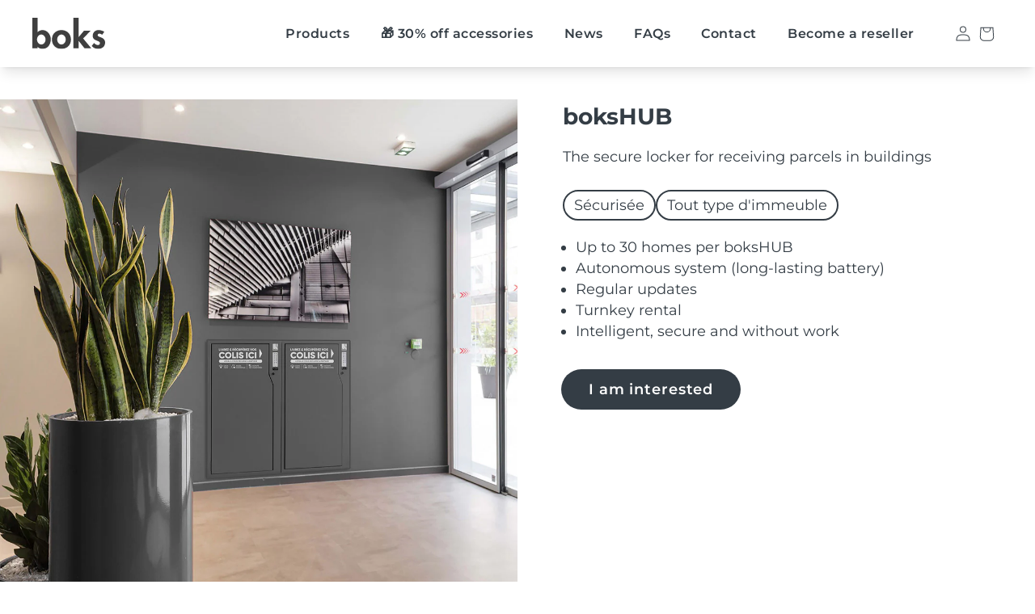

--- FILE ---
content_type: text/html; charset=utf-8
request_url: https://www.boks.app/en-ch/?view=cart
body_size: 159
content:

<template data-options>{ "item_count": 0, "cart_total": 0 }</template>


  <div class="drawer__inner-empty">
    <div class="cart-drawer__warnings center">
      <div class="cart-drawer__empty-content">
        <h2 class="cart__empty-text">Your cart is empty</h2>
        <button
          class="drawer__close absolute top-3 right-3"
          type="button"
          @click="$store.theme.showCartDrawer=false"
          aria-label="Close"
        >
          <svg
      class="icon icon-close p-2.5"
      width="40"
      height="40"
      xmlns="http://www.w3.org/2000/svg"
      aria-hidden="true"
      focusable="false"
      fill="none"
      viewBox="0 0 18 17"
    >
      <path d="M.865 15.978a.5.5 0 00.707.707l7.433-7.431 7.579 7.282a.501.501 0 00.846-.37.5.5 0 00-.153-.351L9.712 8.546l7.417-7.416a.5.5 0 10-.707-.708L8.991 7.853 1.413.573a.5.5 0 10-.693.72l7.563 7.268-7.418 7.417z" fill="currentColor">
    </svg>
        </button>
        <a href="/en-ch/collections/all" class="button">
          Continue shopping
        </a><p class="cart__login-title h3">Have an account?</p>
          <p class="cart__login-paragraph">
            <a href="https://shopify.com/60492349572/account?locale=en&region_country=CH" class="link underlined-link">Log in</a> to check out faster.
          </p></div>
    </div></div>




--- FILE ---
content_type: text/html; charset=utf-8
request_url: https://www.boks.app/en-ch/?view=cart-page
body_size: -323
content:

<template data-options>
  { "item_count": 0, "cart_total": 0
  }
</template>


  <div class="drawer__inner-empty">
    <div class="cart-drawer__warnings center">
      <div class="cart-drawer__empty-content">
        <h2 class="cart__empty-text">Your cart is empty</h2>
        <button
          class="drawer__close absolute top-3 right-3"
          type="button"
          @click="$store.theme.showCartPage=false"
          aria-label="Close"
        >
          <svg
      class="icon icon-close p-2.5"
      width="40"
      height="40"
      xmlns="http://www.w3.org/2000/svg"
      aria-hidden="true"
      focusable="false"
      fill="none"
      viewBox="0 0 18 17"
    >
      <path d="M.865 15.978a.5.5 0 00.707.707l7.433-7.431 7.579 7.282a.501.501 0 00.846-.37.5.5 0 00-.153-.351L9.712 8.546l7.417-7.416a.5.5 0 10-.707-.708L8.991 7.853 1.413.573a.5.5 0 10-.693.72l7.563 7.268-7.418 7.417z" fill="currentColor">
    </svg>
        </button>
        <a href="/en-ch/collections/all" class="button">
          Continue shopping
        </a><p class="cart__login-title h3">Have an account?</p>
          <p class="cart__login-paragraph">
            <a href="https://shopify.com/60492349572/account?locale=en&region_country=CH" class="link underlined-link">Log in</a> to check out faster.
          </p></div>
    </div></div>




--- FILE ---
content_type: text/javascript
request_url: https://www.boks.app/cdn/shop/t/21/assets/theme.min.js?v=17753344561396742691705919645
body_size: 49329
content:
/*! For license information please see theme.min.js.LICENSE.txt */
(()=>{var e,t={162:(e,t,n)=>{"use strict";var r,i,o,a,s=!1,u=!1,l=[];function c(e){!function(e){l.includes(e)||l.push(e);u||s||(s=!0,queueMicrotask(d))}(e)}function f(e){let t=l.indexOf(e);-1!==t&&l.splice(t,1)}function d(){s=!1,u=!0;for(let e=0;e<l.length;e++)l[e]();l.length=0,u=!1}var p=!0;function _(e){i=e}var E=[],h=[],v=[];function m(e,t){"function"==typeof t?(e._x_cleanups||(e._x_cleanups=[]),e._x_cleanups.push(t)):(t=e,h.push(t))}function g(e,t){e._x_attributeCleanups&&Object.entries(e._x_attributeCleanups).forEach((([n,r])=>{(void 0===t||t.includes(n))&&(r.forEach((e=>e())),delete e._x_attributeCleanups[n])}))}var T=new MutationObserver(w),I=!1;function y(){T.observe(document,{subtree:!0,childList:!0,attributes:!0,attributeOldValue:!0}),I=!0}function O(){(R=R.concat(T.takeRecords())).length&&!S&&(S=!0,queueMicrotask((()=>{w(R),R.length=0,S=!1}))),T.disconnect(),I=!1}var R=[],S=!1;function b(e){if(!I)return e();O();let t=e();return y(),t}var D=!1,A=[];function w(e){if(D)return void(A=A.concat(e));let t=[],n=[],r=new Map,i=new Map;for(let o=0;o<e.length;o++)if(!e[o].target._x_ignoreMutationObserver&&("childList"===e[o].type&&(e[o].addedNodes.forEach((e=>1===e.nodeType&&t.push(e))),e[o].removedNodes.forEach((e=>1===e.nodeType&&n.push(e)))),"attributes"===e[o].type)){let t=e[o].target,n=e[o].attributeName,a=e[o].oldValue,s=()=>{r.has(t)||r.set(t,[]),r.get(t).push({name:n,value:t.getAttribute(n)})},u=()=>{i.has(t)||i.set(t,[]),i.get(t).push(n)};t.hasAttribute(n)&&null===a?s():t.hasAttribute(n)?(u(),s()):u()}i.forEach(((e,t)=>{g(t,e)})),r.forEach(((e,t)=>{E.forEach((n=>n(t,e)))}));for(let e of n)if(!t.includes(e)&&(h.forEach((t=>t(e))),e._x_cleanups))for(;e._x_cleanups.length;)e._x_cleanups.pop()();t.forEach((e=>{e._x_ignoreSelf=!0,e._x_ignore=!0}));for(let e of t)n.includes(e)||e.isConnected&&(delete e._x_ignoreSelf,delete e._x_ignore,v.forEach((t=>t(e))),e._x_ignore=!0,e._x_ignoreSelf=!0);t.forEach((e=>{delete e._x_ignoreSelf,delete e._x_ignore})),t=null,n=null,r=null,i=null}function L(e){return x(C(e))}function P(e,t,n){return e._x_dataStack=[t,...C(n||e)],()=>{e._x_dataStack=e._x_dataStack.filter((e=>e!==t))}}function M(e,t){let n=e._x_dataStack[0];Object.entries(t).forEach((([e,t])=>{n[e]=t}))}function C(e){return e._x_dataStack?e._x_dataStack:"function"==typeof ShadowRoot&&e instanceof ShadowRoot?C(e.host):e.parentNode?C(e.parentNode):[]}function x(e){let t=new Proxy({},{ownKeys:()=>Array.from(new Set(e.flatMap((e=>Object.keys(e))))),has:(t,n)=>e.some((e=>e.hasOwnProperty(n))),get:(n,r)=>(e.find((e=>{if(e.hasOwnProperty(r)){let n=Object.getOwnPropertyDescriptor(e,r);if(n.get&&n.get._x_alreadyBound||n.set&&n.set._x_alreadyBound)return!0;if((n.get||n.set)&&n.enumerable){let i=n.get,o=n.set,a=n;i=i&&i.bind(t),o=o&&o.bind(t),i&&(i._x_alreadyBound=!0),o&&(o._x_alreadyBound=!0),Object.defineProperty(e,r,{...a,get:i,set:o})}return!0}return!1}))||{})[r],set:(t,n,r)=>{let i=e.find((e=>e.hasOwnProperty(n)));return i?i[n]=r:e[e.length-1][n]=r,!0}});return t}function N(e){let t=(n,r="")=>{Object.entries(Object.getOwnPropertyDescriptors(n)).forEach((([i,{value:o,enumerable:a}])=>{if(!1===a||void 0===o)return;let s=""===r?i:`${r}.${i}`;var u;"object"==typeof o&&null!==o&&o._x_interceptor?n[i]=o.initialize(e,s,i):"object"!=typeof(u=o)||Array.isArray(u)||null===u||o===n||o instanceof Element||t(o,s)}))};return t(e)}function G(e,t=(()=>{})){let n={initialValue:void 0,_x_interceptor:!0,initialize(t,n,r){return e(this.initialValue,(()=>function(e,t){return t.split(".").reduce(((e,t)=>e[t]),e)}(t,n)),(e=>U(t,n,e)),n,r)}};return t(n),e=>{if("object"==typeof e&&null!==e&&e._x_interceptor){let t=n.initialize.bind(n);n.initialize=(r,i,o)=>{let a=e.initialize(r,i,o);return n.initialValue=a,t(r,i,o)}}else n.initialValue=e;return n}}function U(e,t,n){if("string"==typeof t&&(t=t.split(".")),1!==t.length){if(0===t.length)throw error;return e[t[0]]||(e[t[0]]={}),U(e[t[0]],t.slice(1),n)}e[t[0]]=n}var B={};function q(e,t){B[e]=t}function F(e,t){return Object.entries(B).forEach((([n,r])=>{Object.defineProperty(e,`$${n}`,{get(){let[e,n]=oe(t);return e={interceptor:G,...e},m(t,n),r(t,e)},enumerable:!1})})),e}function k(e,t,n,...r){try{return n(...r)}catch(n){V(n,e,t)}}function V(e,t,n=undefined){Object.assign(e,{el:t,expression:n}),setTimeout((()=>{throw e}),0)}var j=!0;function Y(e,t,n={}){let r;return H(e,t)((e=>r=e),n),r}function H(...e){return W(...e)}var W=z;function z(e,t){let n={};F(n,e);let r=[n,...C(e)];if("function"==typeof t)return function(e,t){return(n=(()=>{}),{scope:r={},params:i=[]}={})=>{$(n,t.apply(x([r,...e]),i))}}(r,t);let i=function(e,t,n){let r=function(e,t){if(X[e])return X[e];let n=Object.getPrototypeOf((async function(){})).constructor,r=/^[\n\s]*if.*\(.*\)/.test(e)||/^(let|const)\s/.test(e)?`(async()=>{ ${e} })()`:e;const i=()=>{try{return new n(["__self","scope"],`with (scope) { __self.result = ${r} }; __self.finished = true; return __self.result;`)}catch(n){return V(n,t,e),Promise.resolve()}};let o=i();return X[e]=o,o}(t,n);return(i=(()=>{}),{scope:o={},params:a=[]}={})=>{r.result=void 0,r.finished=!1;let s=x([o,...e]);if("function"==typeof r){let e=r(r,s).catch((e=>V(e,n,t)));r.finished?($(i,r.result,s,a,n),r.result=void 0):e.then((e=>{$(i,e,s,a,n)})).catch((e=>V(e,n,t))).finally((()=>r.result=void 0))}}}(r,t,e);return k.bind(null,e,t,i)}var X={};function $(e,t,n,r,i){if(j&&"function"==typeof t){let o=t.apply(n,r);o instanceof Promise?o.then((t=>$(e,t,n,r))).catch((e=>V(e,i,t))):e(o)}else"object"==typeof t&&t instanceof Promise?t.then((t=>e(t))):e(t)}var Q="x-";function K(e=""){return Q+e}var Z={};function J(e,t){return Z[e]=t,{before(t){if(!Z[t])return;const n=pe.indexOf(t)??pe.indexOf("DEFAULT");n>=0&&pe.splice(n,0,e)}}}function ee(e,t,n){if(t=Array.from(t),e._x_virtualDirectives){let n=Object.entries(e._x_virtualDirectives).map((([e,t])=>({name:e,value:t}))),r=te(n);n=n.map((e=>r.find((t=>t.name===e.name))?{name:`x-bind:${e.name}`,value:`"${e.value}"`}:e)),t=t.concat(n)}let r={},i=t.map(se(((e,t)=>r[e]=t))).filter(ce).map(function(e,t){return({name:n,value:r})=>{let i=n.match(fe()),o=n.match(/:([a-zA-Z0-9\-:]+)/),a=n.match(/\.[^.\]]+(?=[^\]]*$)/g)||[],s=t||e[n]||n;return{type:i?i[1]:null,value:o?o[1]:null,modifiers:a.map((e=>e.replace(".",""))),expression:r,original:s}}}(r,n)).sort(_e);return i.map((t=>function(e,t){let n=()=>{},r=Z[t.type]||n,[i,o]=oe(e);!function(e,t,n){e._x_attributeCleanups||(e._x_attributeCleanups={}),e._x_attributeCleanups[t]||(e._x_attributeCleanups[t]=[]),e._x_attributeCleanups[t].push(n)}(e,t.original,o);let a=()=>{e._x_ignore||e._x_ignoreSelf||(r.inline&&r.inline(e,t,i),r=r.bind(r,e,t,i),ne?re.get(ie).push(r):r())};return a.runCleanups=o,a}(e,t)))}function te(e){return Array.from(e).map(se()).filter((e=>!ce(e)))}var ne=!1,re=new Map,ie=Symbol();function oe(e){let t=[],[n,r]=function(e){let t=()=>{};return[n=>{let r=i(n);return e._x_effects||(e._x_effects=new Set,e._x_runEffects=()=>{e._x_effects.forEach((e=>e()))}),e._x_effects.add(r),t=()=>{void 0!==r&&(e._x_effects.delete(r),o(r))},r},()=>{t()}]}(e);t.push(r);return[{Alpine:Ze,effect:n,cleanup:e=>t.push(e),evaluateLater:H.bind(H,e),evaluate:Y.bind(Y,e)},()=>t.forEach((e=>e()))]}var ae=(e,t)=>({name:n,value:r})=>(n.startsWith(e)&&(n=n.replace(e,t)),{name:n,value:r});function se(e=(()=>{})){return({name:t,value:n})=>{let{name:r,value:i}=ue.reduce(((e,t)=>t(e)),{name:t,value:n});return r!==t&&e(r,t),{name:r,value:i}}}var ue=[];function le(e){ue.push(e)}function ce({name:e}){return fe().test(e)}var fe=()=>new RegExp(`^${Q}([^:^.]+)\\b`);var de="DEFAULT",pe=["ignore","ref","data","id","radio","tabs","switch","disclosure","menu","listbox","combobox","bind","init","for","mask","model","modelable","transition","show","if",de,"teleport"];function _e(e,t){let n=-1===pe.indexOf(e.type)?de:e.type,r=-1===pe.indexOf(t.type)?de:t.type;return pe.indexOf(n)-pe.indexOf(r)}function Ee(e,t,n={}){e.dispatchEvent(new CustomEvent(t,{detail:n,bubbles:!0,composed:!0,cancelable:!0}))}function he(e,t){if("function"==typeof ShadowRoot&&e instanceof ShadowRoot)return void Array.from(e.children).forEach((e=>he(e,t)));let n=!1;if(t(e,(()=>n=!0)),n)return;let r=e.firstElementChild;for(;r;)he(r,t),r=r.nextElementSibling}var ve=[],me=[];function ge(){return ve.map((e=>e()))}function Te(){return ve.concat(me).map((e=>e()))}function Ie(e){ve.push(e)}function ye(e){me.push(e)}function Oe(e,t=!1){return Re(e,(e=>{if((t?Te():ge()).some((t=>e.matches(t))))return!0}))}function Re(e,t){if(e){if(t(e))return e;if(e._x_teleportBack&&(e=e._x_teleportBack),e.parentElement)return Re(e.parentElement,t)}}var Se=[];function be(e,t=he,n=(()=>{})){!function(e){ne=!0;let t=Symbol();ie=t,re.set(t,[]);let n=()=>{for(;re.get(t).length;)re.get(t).shift()();re.delete(t)};e(n),ne=!1,n()}((()=>{t(e,((e,t)=>{n(e,t),Se.forEach((n=>n(e,t))),ee(e,e.attributes).forEach((e=>e())),e._x_ignore&&t()}))}))}function De(e){he(e,(e=>g(e)))}var Ae=[],we=!1;function Le(e=(()=>{})){return queueMicrotask((()=>{we||setTimeout((()=>{Pe()}))})),new Promise((t=>{Ae.push((()=>{e(),t()}))}))}function Pe(){for(we=!1;Ae.length;)Ae.shift()()}function Me(e,t){return Array.isArray(t)?Ce(e,t.join(" ")):"object"==typeof t&&null!==t?function(e,t){let n=e=>e.split(" ").filter(Boolean),r=Object.entries(t).flatMap((([e,t])=>!!t&&n(e))).filter(Boolean),i=Object.entries(t).flatMap((([e,t])=>!t&&n(e))).filter(Boolean),o=[],a=[];return i.forEach((t=>{e.classList.contains(t)&&(e.classList.remove(t),a.push(t))})),r.forEach((t=>{e.classList.contains(t)||(e.classList.add(t),o.push(t))})),()=>{a.forEach((t=>e.classList.add(t))),o.forEach((t=>e.classList.remove(t)))}}(e,t):"function"==typeof t?Me(e,t()):Ce(e,t)}function Ce(e,t){return t=!0===t?t="":t||"",n=t.split(" ").filter((t=>!e.classList.contains(t))).filter(Boolean),e.classList.add(...n),()=>{e.classList.remove(...n)};var n}function xe(e,t){return"object"==typeof t&&null!==t?function(e,t){let n={};return Object.entries(t).forEach((([t,r])=>{n[t]=e.style[t],t.startsWith("--")||(t=t.replace(/([a-z])([A-Z])/g,"$1-$2").toLowerCase()),e.style.setProperty(t,r)})),setTimeout((()=>{0===e.style.length&&e.removeAttribute("style")})),()=>{xe(e,n)}}(e,t):function(e,t){let n=e.getAttribute("style",t);return e.setAttribute("style",t),()=>{e.setAttribute("style",n||"")}}(e,t)}function Ne(e,t=(()=>{})){let n=!1;return function(){n?t.apply(this,arguments):(n=!0,e.apply(this,arguments))}}function Ge(e,t,n={}){e._x_transition||(e._x_transition={enter:{during:n,start:n,end:n},leave:{during:n,start:n,end:n},in(n=(()=>{}),r=(()=>{})){Be(e,t,{during:this.enter.during,start:this.enter.start,end:this.enter.end},n,r)},out(n=(()=>{}),r=(()=>{})){Be(e,t,{during:this.leave.during,start:this.leave.start,end:this.leave.end},n,r)}})}function Ue(e){let t=e.parentNode;if(t)return t._x_hidePromise?t:Ue(t)}function Be(e,t,{during:n,start:r,end:i}={},o=(()=>{}),a=(()=>{})){if(e._x_transitioning&&e._x_transitioning.cancel(),0===Object.keys(n).length&&0===Object.keys(r).length&&0===Object.keys(i).length)return o(),void a();let s,u,l;!function(e,t){let n,r,i,o=Ne((()=>{b((()=>{n=!0,r||t.before(),i||(t.end(),Pe()),t.after(),e.isConnected&&t.cleanup(),delete e._x_transitioning}))}));e._x_transitioning={beforeCancels:[],beforeCancel(e){this.beforeCancels.push(e)},cancel:Ne((function(){for(;this.beforeCancels.length;)this.beforeCancels.shift()();o()})),finish:o},b((()=>{t.start(),t.during()})),we=!0,requestAnimationFrame((()=>{if(n)return;let o=1e3*Number(getComputedStyle(e).transitionDuration.replace(/,.*/,"").replace("s","")),a=1e3*Number(getComputedStyle(e).transitionDelay.replace(/,.*/,"").replace("s",""));0===o&&(o=1e3*Number(getComputedStyle(e).animationDuration.replace("s",""))),b((()=>{t.before()})),r=!0,requestAnimationFrame((()=>{n||(b((()=>{t.end()})),Pe(),setTimeout(e._x_transitioning.finish,o+a),i=!0)}))}))}(e,{start(){s=t(e,r)},during(){u=t(e,n)},before:o,end(){s(),l=t(e,i)},after:a,cleanup(){u(),l()}})}function qe(e,t,n){if(-1===e.indexOf(t))return n;const r=e[e.indexOf(t)+1];if(!r)return n;if("scale"===t&&isNaN(r))return n;if("duration"===t){let e=r.match(/([0-9]+)ms/);if(e)return e[1]}return"origin"===t&&["top","right","left","center","bottom"].includes(e[e.indexOf(t)+2])?[r,e[e.indexOf(t)+2]].join(" "):r}J("transition",((e,{value:t,modifiers:n,expression:r},{evaluate:i})=>{"function"==typeof r&&(r=i(r)),r?function(e,t,n){Ge(e,Me,"");let r={enter:t=>{e._x_transition.enter.during=t},"enter-start":t=>{e._x_transition.enter.start=t},"enter-end":t=>{e._x_transition.enter.end=t},leave:t=>{e._x_transition.leave.during=t},"leave-start":t=>{e._x_transition.leave.start=t},"leave-end":t=>{e._x_transition.leave.end=t}};r[n](t)}(e,r,t):function(e,t,n){Ge(e,xe);let r=!t.includes("in")&&!t.includes("out")&&!n,i=r||t.includes("in")||["enter"].includes(n),o=r||t.includes("out")||["leave"].includes(n);t.includes("in")&&!r&&(t=t.filter(((e,n)=>n<t.indexOf("out"))));t.includes("out")&&!r&&(t=t.filter(((e,n)=>n>t.indexOf("out"))));let a=!t.includes("opacity")&&!t.includes("scale"),s=a||t.includes("opacity"),u=a||t.includes("scale"),l=s?0:1,c=u?qe(t,"scale",95)/100:1,f=qe(t,"delay",0),d=qe(t,"origin","center"),p="opacity, transform",_=qe(t,"duration",150)/1e3,E=qe(t,"duration",75)/1e3,h="cubic-bezier(0.4, 0.0, 0.2, 1)";i&&(e._x_transition.enter.during={transformOrigin:d,transitionDelay:f,transitionProperty:p,transitionDuration:`${_}s`,transitionTimingFunction:h},e._x_transition.enter.start={opacity:l,transform:`scale(${c})`},e._x_transition.enter.end={opacity:1,transform:"scale(1)"});o&&(e._x_transition.leave.during={transformOrigin:d,transitionDelay:f,transitionProperty:p,transitionDuration:`${E}s`,transitionTimingFunction:h},e._x_transition.leave.start={opacity:1,transform:"scale(1)"},e._x_transition.leave.end={opacity:l,transform:`scale(${c})`})}(e,n,t)})),window.Element.prototype._x_toggleAndCascadeWithTransitions=function(e,t,n,r){const i="visible"===document.visibilityState?requestAnimationFrame:setTimeout;let o=()=>i(n);t?e._x_transition&&(e._x_transition.enter||e._x_transition.leave)?e._x_transition.enter&&(Object.entries(e._x_transition.enter.during).length||Object.entries(e._x_transition.enter.start).length||Object.entries(e._x_transition.enter.end).length)?e._x_transition.in(n):o():e._x_transition?e._x_transition.in(n):o():(e._x_hidePromise=e._x_transition?new Promise(((t,n)=>{e._x_transition.out((()=>{}),(()=>t(r))),e._x_transitioning.beforeCancel((()=>n({isFromCancelledTransition:!0})))})):Promise.resolve(r),queueMicrotask((()=>{let t=Ue(e);t?(t._x_hideChildren||(t._x_hideChildren=[]),t._x_hideChildren.push(e)):i((()=>{let t=e=>{let n=Promise.all([e._x_hidePromise,...(e._x_hideChildren||[]).map(t)]).then((([e])=>e()));return delete e._x_hidePromise,delete e._x_hideChildren,n};t(e).catch((e=>{if(!e.isFromCancelledTransition)throw e}))}))})))};var Fe=!1;function ke(e,t=(()=>{})){return(...n)=>Fe?t(...n):e(...n)}function Ve(e,t,n,i=[]){switch(e._x_bindings||(e._x_bindings=r({})),e._x_bindings[t]=n,t=i.includes("camel")?t.toLowerCase().replace(/-(\w)/g,((e,t)=>t.toUpperCase())):t){case"value":!function(e,t){if("radio"===e.type)void 0===e.attributes.value&&(e.value=t),window.fromModel&&(e.checked=je(e.value,t));else if("checkbox"===e.type)Number.isInteger(t)?e.value=t:Number.isInteger(t)||Array.isArray(t)||"boolean"==typeof t||[null,void 0].includes(t)?Array.isArray(t)?e.checked=t.some((t=>je(t,e.value))):e.checked=!!t:e.value=String(t);else if("SELECT"===e.tagName)!function(e,t){const n=[].concat(t).map((e=>e+""));Array.from(e.options).forEach((e=>{e.selected=n.includes(e.value)}))}(e,t);else{if(e.value===t)return;e.value=t}}(e,n);break;case"style":!function(e,t){e._x_undoAddedStyles&&e._x_undoAddedStyles();e._x_undoAddedStyles=xe(e,t)}(e,n);break;case"class":!function(e,t){e._x_undoAddedClasses&&e._x_undoAddedClasses();e._x_undoAddedClasses=Me(e,t)}(e,n);break;default:!function(e,t,n){[null,void 0,!1].includes(n)&&function(e){return!["aria-pressed","aria-checked","aria-expanded","aria-selected"].includes(e)}(t)?e.removeAttribute(t):(Ye(t)&&(n=t),function(e,t,n){e.getAttribute(t)!=n&&e.setAttribute(t,n)}(e,t,n))}(e,t,n)}}function je(e,t){return e==t}function Ye(e){return["disabled","checked","required","readonly","hidden","open","selected","autofocus","itemscope","multiple","novalidate","allowfullscreen","allowpaymentrequest","formnovalidate","autoplay","controls","loop","muted","playsinline","default","ismap","reversed","async","defer","nomodule"].includes(e)}function He(e,t){var n;return function(){var r=this,i=arguments;clearTimeout(n),n=setTimeout((function(){n=null,e.apply(r,i)}),t)}}function We(e,t){let n;return function(){let r=this,i=arguments;n||(e.apply(r,i),n=!0,setTimeout((()=>n=!1),t))}}var ze={},Xe=!1;var $e={};function Qe(e,t,n){let r=[];for(;r.length;)r.pop()();let i=Object.entries(t).map((([e,t])=>({name:e,value:t}))),o=te(i);i=i.map((e=>o.find((t=>t.name===e.name))?{name:`x-bind:${e.name}`,value:`"${e.value}"`}:e)),ee(e,i,n).map((e=>{r.push(e.runCleanups),e()}))}var Ke={};var Ze={get reactive(){return r},get release(){return o},get effect(){return i},get raw(){return a},version:"3.11.1",flushAndStopDeferringMutations:function(){D=!1,w(A),A=[]},dontAutoEvaluateFunctions:function(e){let t=j;j=!1,e(),j=t},disableEffectScheduling:function(e){p=!1,e(),p=!0},startObservingMutations:y,stopObservingMutations:O,setReactivityEngine:function(e){r=e.reactive,o=e.release,i=t=>e.effect(t,{scheduler:e=>{p?c(e):e()}}),a=e.raw},closestDataStack:C,skipDuringClone:ke,onlyDuringClone:function(e){return(...t)=>Fe&&e(...t)},addRootSelector:Ie,addInitSelector:ye,addScopeToNode:P,deferMutations:function(){D=!0},mapAttributes:le,evaluateLater:H,interceptInit:function(e){Se.push(e)},setEvaluator:function(e){W=e},mergeProxies:x,findClosest:Re,closestRoot:Oe,destroyTree:De,interceptor:G,transition:Be,setStyles:xe,mutateDom:b,directive:J,throttle:We,debounce:He,evaluate:Y,initTree:be,nextTick:Le,prefixed:K,prefix:function(e){Q=e},plugin:function(e){e(Ze)},magic:q,store:function(e,t){if(Xe||(ze=r(ze),Xe=!0),void 0===t)return ze[e];ze[e]=t,"object"==typeof t&&null!==t&&t.hasOwnProperty("init")&&"function"==typeof t.init&&ze[e].init(),N(ze[e])},start:function(){var e;document.body,Ee(document,"alpine:init"),Ee(document,"alpine:initializing"),y(),e=e=>be(e,he),v.push(e),m((e=>De(e))),function(e){E.push(e)}(((e,t)=>{ee(e,t).forEach((e=>e()))})),Array.from(document.querySelectorAll(Te())).filter((e=>!Oe(e.parentElement,!0))).forEach((e=>{be(e)})),Ee(document,"alpine:initialized")},clone:function(e,t){t._x_dataStack||(t._x_dataStack=e._x_dataStack),Fe=!0,function(e){let t=i;_(((e,n)=>{let r=t(e);return o(r),()=>{}})),e(),_(t)}((()=>{!function(e){let t=!1;be(e,((e,n)=>{he(e,((e,r)=>{if(t&&function(e){return ge().some((t=>e.matches(t)))}(e))return r();t=!0,n(e,r)}))}))}(t)})),Fe=!1},bound:function(e,t,n){if(e._x_bindings&&void 0!==e._x_bindings[t])return e._x_bindings[t];let r=e.getAttribute(t);return null===r?"function"==typeof n?n():n:""===r||(Ye(t)?!![t,"true"].includes(r):r)},$data:L,walk:he,data:function(e,t){Ke[e]=t},bind:function(e,t){let n="function"!=typeof t?()=>t:t;e instanceof Element?Qe(e,n()):$e[e]=n}};function Je(e,t){const n=Object.create(null),r=e.split(",");for(let e=0;e<r.length;e++)n[r[e]]=!0;return t?e=>!!n[e.toLowerCase()]:e=>!!n[e]}var et,tt=Object.freeze({}),nt=(Object.freeze([]),Object.assign),rt=Object.prototype.hasOwnProperty,it=(e,t)=>rt.call(e,t),ot=Array.isArray,at=e=>"[object Map]"===ct(e),st=e=>"symbol"==typeof e,ut=e=>null!==e&&"object"==typeof e,lt=Object.prototype.toString,ct=e=>lt.call(e),ft=e=>ct(e).slice(8,-1),dt=e=>"string"==typeof e&&"NaN"!==e&&"-"!==e[0]&&""+parseInt(e,10)===e,pt=e=>{const t=Object.create(null);return n=>t[n]||(t[n]=e(n))},_t=/-(\w)/g,Et=(pt((e=>e.replace(_t,((e,t)=>t?t.toUpperCase():"")))),/\B([A-Z])/g),ht=(pt((e=>e.replace(Et,"-$1").toLowerCase())),pt((e=>e.charAt(0).toUpperCase()+e.slice(1)))),vt=(pt((e=>e?`on${ht(e)}`:"")),(e,t)=>e!==t&&(e==e||t==t)),mt=new WeakMap,gt=[],Tt=Symbol("iterate"),It=Symbol("Map key iterate");var yt=0;function Ot(e){const{deps:t}=e;if(t.length){for(let n=0;n<t.length;n++)t[n].delete(e);t.length=0}}var Rt=!0,St=[];function bt(){const e=St.pop();Rt=void 0===e||e}function Dt(e,t,n){if(!Rt||void 0===et)return;let r=mt.get(e);r||mt.set(e,r=new Map);let i=r.get(n);i||r.set(n,i=new Set),i.has(et)||(i.add(et),et.deps.push(i),et.options.onTrack&&et.options.onTrack({effect:et,target:e,type:t,key:n}))}function At(e,t,n,r,i,o){const a=mt.get(e);if(!a)return;const s=new Set,u=e=>{e&&e.forEach((e=>{(e!==et||e.allowRecurse)&&s.add(e)}))};if("clear"===t)a.forEach(u);else if("length"===n&&ot(e))a.forEach(((e,t)=>{("length"===t||t>=r)&&u(e)}));else switch(void 0!==n&&u(a.get(n)),t){case"add":ot(e)?dt(n)&&u(a.get("length")):(u(a.get(Tt)),at(e)&&u(a.get(It)));break;case"delete":ot(e)||(u(a.get(Tt)),at(e)&&u(a.get(It)));break;case"set":at(e)&&u(a.get(Tt))}s.forEach((a=>{a.options.onTrigger&&a.options.onTrigger({effect:a,target:e,key:n,type:t,newValue:r,oldValue:i,oldTarget:o}),a.options.scheduler?a.options.scheduler(a):a()}))}var wt=Je("__proto__,__v_isRef,__isVue"),Lt=new Set(Object.getOwnPropertyNames(Symbol).map((e=>Symbol[e])).filter(st)),Pt=Gt(),Mt=Gt(!1,!0),Ct=Gt(!0),xt=Gt(!0,!0),Nt={};function Gt(e=!1,t=!1){return function(n,r,i){if("__v_isReactive"===r)return!e;if("__v_isReadonly"===r)return e;if("__v_raw"===r&&i===(e?t?dn:fn:t?cn:ln).get(n))return n;const o=ot(n);if(!e&&o&&it(Nt,r))return Reflect.get(Nt,r,i);const a=Reflect.get(n,r,i);if(st(r)?Lt.has(r):wt(r))return a;if(e||Dt(n,"get",r),t)return a;if(vn(a)){return!o||!dt(r)?a.value:a}return ut(a)?e?_n(a):pn(a):a}}function Ut(e=!1){return function(t,n,r,i){let o=t[n];if(!e&&(r=hn(r),o=hn(o),!ot(t)&&vn(o)&&!vn(r)))return o.value=r,!0;const a=ot(t)&&dt(n)?Number(n)<t.length:it(t,n),s=Reflect.set(t,n,r,i);return t===hn(i)&&(a?vt(r,o)&&At(t,"set",n,r,o):At(t,"add",n,r)),s}}["includes","indexOf","lastIndexOf"].forEach((e=>{const t=Array.prototype[e];Nt[e]=function(...e){const n=hn(this);for(let e=0,t=this.length;e<t;e++)Dt(n,"get",e+"");const r=t.apply(n,e);return-1===r||!1===r?t.apply(n,e.map(hn)):r}})),["push","pop","shift","unshift","splice"].forEach((e=>{const t=Array.prototype[e];Nt[e]=function(...e){St.push(Rt),Rt=!1;const n=t.apply(this,e);return bt(),n}}));var Bt={get:Pt,set:Ut(),deleteProperty:function(e,t){const n=it(e,t),r=e[t],i=Reflect.deleteProperty(e,t);return i&&n&&At(e,"delete",t,void 0,r),i},has:function(e,t){const n=Reflect.has(e,t);return st(t)&&Lt.has(t)||Dt(e,"has",t),n},ownKeys:function(e){return Dt(e,"iterate",ot(e)?"length":Tt),Reflect.ownKeys(e)}},qt={get:Ct,set:(e,t)=>!0,deleteProperty:(e,t)=>!0},Ft=(nt({},Bt,{get:Mt,set:Ut(!0)}),nt({},qt,{get:xt}),e=>ut(e)?pn(e):e),kt=e=>ut(e)?_n(e):e,Vt=e=>e,jt=e=>Reflect.getPrototypeOf(e);function Yt(e,t,n=!1,r=!1){const i=hn(e=e.__v_raw),o=hn(t);t!==o&&!n&&Dt(i,"get",t),!n&&Dt(i,"get",o);const{has:a}=jt(i),s=r?Vt:n?kt:Ft;return a.call(i,t)?s(e.get(t)):a.call(i,o)?s(e.get(o)):void(e!==i&&e.get(t))}function Ht(e,t=!1){const n=this.__v_raw,r=hn(n),i=hn(e);return e!==i&&!t&&Dt(r,"has",e),!t&&Dt(r,"has",i),e===i?n.has(e):n.has(e)||n.has(i)}function Wt(e,t=!1){return e=e.__v_raw,!t&&Dt(hn(e),"iterate",Tt),Reflect.get(e,"size",e)}function zt(e){e=hn(e);const t=hn(this);return jt(t).has.call(t,e)||(t.add(e),At(t,"add",e,e)),this}function Xt(e,t){t=hn(t);const n=hn(this),{has:r,get:i}=jt(n);let o=r.call(n,e);o?un(n,r,e):(e=hn(e),o=r.call(n,e));const a=i.call(n,e);return n.set(e,t),o?vt(t,a)&&At(n,"set",e,t,a):At(n,"add",e,t),this}function $t(e){const t=hn(this),{has:n,get:r}=jt(t);let i=n.call(t,e);i?un(t,n,e):(e=hn(e),i=n.call(t,e));const o=r?r.call(t,e):void 0,a=t.delete(e);return i&&At(t,"delete",e,void 0,o),a}function Qt(){const e=hn(this),t=0!==e.size,n=at(e)?new Map(e):new Set(e),r=e.clear();return t&&At(e,"clear",void 0,void 0,n),r}function Kt(e,t){return function(n,r){const i=this,o=i.__v_raw,a=hn(o),s=t?Vt:e?kt:Ft;return!e&&Dt(a,"iterate",Tt),o.forEach(((e,t)=>n.call(r,s(e),s(t),i)))}}function Zt(e,t,n){return function(...r){const i=this.__v_raw,o=hn(i),a=at(o),s="entries"===e||e===Symbol.iterator&&a,u="keys"===e&&a,l=i[e](...r),c=n?Vt:t?kt:Ft;return!t&&Dt(o,"iterate",u?It:Tt),{next(){const{value:e,done:t}=l.next();return t?{value:e,done:t}:{value:s?[c(e[0]),c(e[1])]:c(e),done:t}},[Symbol.iterator](){return this}}}}function Jt(e){return function(...t){t[0]&&t[0];return"delete"!==e&&this}}var en={get(e){return Yt(this,e)},get size(){return Wt(this)},has:Ht,add:zt,set:Xt,delete:$t,clear:Qt,forEach:Kt(!1,!1)},tn={get(e){return Yt(this,e,!1,!0)},get size(){return Wt(this)},has:Ht,add:zt,set:Xt,delete:$t,clear:Qt,forEach:Kt(!1,!0)},nn={get(e){return Yt(this,e,!0)},get size(){return Wt(this,!0)},has(e){return Ht.call(this,e,!0)},add:Jt("add"),set:Jt("set"),delete:Jt("delete"),clear:Jt("clear"),forEach:Kt(!0,!1)},rn={get(e){return Yt(this,e,!0,!0)},get size(){return Wt(this,!0)},has(e){return Ht.call(this,e,!0)},add:Jt("add"),set:Jt("set"),delete:Jt("delete"),clear:Jt("clear"),forEach:Kt(!0,!0)};function on(e,t){const n=t?e?rn:tn:e?nn:en;return(t,r,i)=>"__v_isReactive"===r?!e:"__v_isReadonly"===r?e:"__v_raw"===r?t:Reflect.get(it(n,r)&&r in t?n:t,r,i)}["keys","values","entries",Symbol.iterator].forEach((e=>{en[e]=Zt(e,!1,!1),nn[e]=Zt(e,!0,!1),tn[e]=Zt(e,!1,!0),rn[e]=Zt(e,!0,!0)}));var an={get:on(!1,!1)},sn=(on(!1,!0),{get:on(!0,!1)});on(!0,!0);function un(e,t,n){const r=hn(n);if(r!==n&&t.call(e,r)){ft(e)}}var ln=new WeakMap,cn=new WeakMap,fn=new WeakMap,dn=new WeakMap;function pn(e){return e&&e.__v_isReadonly?e:En(e,!1,Bt,an,ln)}function _n(e){return En(e,!0,qt,sn,fn)}function En(e,t,n,r,i){if(!ut(e))return e;if(e.__v_raw&&(!t||!e.__v_isReactive))return e;const o=i.get(e);if(o)return o;const a=(s=e).__v_skip||!Object.isExtensible(s)?0:function(e){switch(e){case"Object":case"Array":return 1;case"Map":case"Set":case"WeakMap":case"WeakSet":return 2;default:return 0}}(ft(s));var s;if(0===a)return e;const u=new Proxy(e,2===a?r:n);return i.set(e,u),u}function hn(e){return e&&hn(e.__v_raw)||e}function vn(e){return Boolean(e&&!0===e.__v_isRef)}q("nextTick",(()=>Le)),q("dispatch",(e=>Ee.bind(Ee,e))),q("watch",((e,{evaluateLater:t,effect:n})=>(r,i)=>{let o,a=t(r),s=!0,u=n((()=>a((e=>{JSON.stringify(e),s?o=e:queueMicrotask((()=>{i(e,o),o=e})),s=!1}))));e._x_effects.delete(u)})),q("store",(function(){return ze})),q("data",(e=>L(e))),q("root",(e=>Oe(e))),q("refs",(e=>(e._x_refs_proxy||(e._x_refs_proxy=x(function(e){let t=[],n=e;for(;n;)n._x_refs&&t.push(n._x_refs),n=n.parentNode;return t}(e))),e._x_refs_proxy)));var mn={};function gn(e){return mn[e]||(mn[e]=0),++mn[e]}function Tn(e,t,n){q(t,(e=>{directiveName}))}q("id",(e=>(t,n=null)=>{let r=function(e,t){return Re(e,(e=>{if(e._x_ids&&e._x_ids[t])return!0}))}(e,t),i=r?r._x_ids[t]:gn(t);return n?`${t}-${i}-${n}`:`${t}-${i}`})),q("el",(e=>e)),Tn("Focus","focus","focus"),Tn("Persist","persist","persist"),J("modelable",((e,{expression:t},{effect:n,evaluateLater:r,cleanup:a})=>{let s=r(t),u=()=>{let e;return s((t=>e=t)),e},l=r(`${t} = __placeholder`),c=e=>l((()=>{}),{scope:{__placeholder:e}}),f=u();c(f),queueMicrotask((()=>{if(!e._x_model)return;e._x_removeModelListeners.default();let t=e._x_model.get,n=e._x_model.set,r=function({get:e,set:t},{get:n,set:r}){let a,s,u,l,c=!0,f=i((()=>{let i,o;c?(i=e(),r(i),o=n(),c=!1):(i=e(),o=n(),u=JSON.stringify(i),l=JSON.stringify(o),u!==a?(o=n(),r(i),o=i):(t(o),i=o)),a=JSON.stringify(i),s=JSON.stringify(o)}));return()=>{o(f)}}({get:()=>t(),set(e){n(e)}},{get:()=>u(),set(e){c(e)}});a(r)}))}));var In=document.createElement("div");J("teleport",((e,{modifiers:t,expression:n},{cleanup:r})=>{e.tagName.toLowerCase();let i=ke((()=>document.querySelector(n)),(()=>In))(),o=e.content.cloneNode(!0).firstElementChild;e._x_teleport=o,o._x_teleportBack=e,e._x_forwardEvents&&e._x_forwardEvents.forEach((t=>{o.addEventListener(t,(t=>{t.stopPropagation(),e.dispatchEvent(new t.constructor(t.type,t))}))})),P(o,{},e),b((()=>{t.includes("prepend")?i.parentNode.insertBefore(o,i):t.includes("append")?i.parentNode.insertBefore(o,i.nextSibling):i.appendChild(o),be(o),o._x_ignore=!0})),r((()=>o.remove()))}));var yn=()=>{};function On(e,t,n,r){let i=e,o=e=>r(e),a={},s=(e,t)=>n=>t(e,n);if(n.includes("dot")&&(t=t.replace(/-/g,".")),n.includes("camel")&&(t=function(e){return e.toLowerCase().replace(/-(\w)/g,((e,t)=>t.toUpperCase()))}(t)),n.includes("passive")&&(a.passive=!0),n.includes("capture")&&(a.capture=!0),n.includes("window")&&(i=window),n.includes("document")&&(i=document),n.includes("prevent")&&(o=s(o,((e,t)=>{t.preventDefault(),e(t)}))),n.includes("stop")&&(o=s(o,((e,t)=>{t.stopPropagation(),e(t)}))),n.includes("self")&&(o=s(o,((t,n)=>{n.target===e&&t(n)}))),(n.includes("away")||n.includes("outside"))&&(i=document,o=s(o,((t,n)=>{e.contains(n.target)||!1!==n.target.isConnected&&(e.offsetWidth<1&&e.offsetHeight<1||!1!==e._x_isShown&&t(n))}))),n.includes("once")&&(o=s(o,((e,n)=>{e(n),i.removeEventListener(t,o,a)}))),o=s(o,((e,r)=>{(function(e){return["keydown","keyup"].includes(e)})(t)&&function(e,t){let n=t.filter((e=>!["window","document","prevent","stop","once"].includes(e)));if(n.includes("debounce")){let e=n.indexOf("debounce");n.splice(e,Rn((n[e+1]||"invalid-wait").split("ms")[0])?2:1)}if(n.includes("throttle")){let e=n.indexOf("throttle");n.splice(e,Rn((n[e+1]||"invalid-wait").split("ms")[0])?2:1)}if(0===n.length)return!1;if(1===n.length&&Sn(e.key).includes(n[0]))return!1;const r=["ctrl","shift","alt","meta","cmd","super"].filter((e=>n.includes(e)));if(n=n.filter((e=>!r.includes(e))),r.length>0){if(r.filter((t=>("cmd"!==t&&"super"!==t||(t="meta"),e[`${t}Key`]))).length===r.length&&Sn(e.key).includes(n[0]))return!1}return!0}(r,n)||e(r)})),n.includes("debounce")){let e=n[n.indexOf("debounce")+1]||"invalid-wait",t=Rn(e.split("ms")[0])?Number(e.split("ms")[0]):250;o=He(o,t)}if(n.includes("throttle")){let e=n[n.indexOf("throttle")+1]||"invalid-wait",t=Rn(e.split("ms")[0])?Number(e.split("ms")[0]):250;o=We(o,t)}return i.addEventListener(t,o,a),()=>{i.removeEventListener(t,o,a)}}function Rn(e){return!Array.isArray(e)&&!isNaN(e)}function Sn(e){if(!e)return[];var t;e=[" ","_"].includes(t=e)?t:t.replace(/([a-z])([A-Z])/g,"$1-$2").replace(/[_\s]/,"-").toLowerCase();let n={ctrl:"control",slash:"/",space:" ",spacebar:" ",cmd:"meta",esc:"escape",up:"arrow-up",down:"arrow-down",left:"arrow-left",right:"arrow-right",period:".",equal:"=",minus:"-",underscore:"_"};return n[e]=e,Object.keys(n).map((t=>{if(n[t]===e)return t})).filter((e=>e))}function bn(e){let t=e?parseFloat(e):null;return n=t,Array.isArray(n)||isNaN(n)?e:t;var n}function Dn(e){return null!==e&&"object"==typeof e&&"function"==typeof e.get&&"function"==typeof e.set}function An(e,t,n,r){let i={};if(/^\[.*\]$/.test(e.item)&&Array.isArray(t)){e.item.replace("[","").replace("]","").split(",").map((e=>e.trim())).forEach(((e,n)=>{i[e]=t[n]}))}else if(/^\{.*\}$/.test(e.item)&&!Array.isArray(t)&&"object"==typeof t){e.item.replace("{","").replace("}","").split(",").map((e=>e.trim())).forEach((e=>{i[e]=t[e]}))}else i[e.item]=t;return e.index&&(i[e.index]=n),e.collection&&(i[e.collection]=r),i}function wn(){}function Ln(e,t,n){J(t,(e=>{}))}yn.inline=(e,{modifiers:t},{cleanup:n})=>{t.includes("self")?e._x_ignoreSelf=!0:e._x_ignore=!0,n((()=>{t.includes("self")?delete e._x_ignoreSelf:delete e._x_ignore}))},J("ignore",yn),J("effect",((e,{expression:t},{effect:n})=>n(H(e,t)))),J("model",((e,{modifiers:t,expression:n},{effect:r,cleanup:i})=>{let o=e;t.includes("parent")&&(o=e.parentNode);let a,s=H(o,n);a="string"==typeof n?H(o,`${n} = __placeholder`):"function"==typeof n&&"string"==typeof n()?H(o,`${n()} = __placeholder`):()=>{};let u=()=>{let e;return s((t=>e=t)),Dn(e)?e.get():e},l=e=>{let t;s((e=>t=e)),Dn(t)?t.set(e):a((()=>{}),{scope:{__placeholder:e}})};"string"==typeof n&&"radio"===e.type&&b((()=>{e.hasAttribute("name")||e.setAttribute("name",n)}));var c="select"===e.tagName.toLowerCase()||["checkbox","radio"].includes(e.type)||t.includes("lazy")?"change":"input";let f=On(e,c,t,(n=>{l(function(e,t,n,r){return b((()=>{if(n instanceof CustomEvent&&void 0!==n.detail)return void 0!==n.detail?n.detail:n.target.value;if("checkbox"===e.type){if(Array.isArray(r)){let e=t.includes("number")?bn(n.target.value):n.target.value;return n.target.checked?r.concat([e]):r.filter((t=>!(t==e)))}return n.target.checked}if("select"===e.tagName.toLowerCase()&&e.multiple)return t.includes("number")?Array.from(n.target.selectedOptions).map((e=>bn(e.value||e.text))):Array.from(n.target.selectedOptions).map((e=>e.value||e.text));{let e=n.target.value;return t.includes("number")?bn(e):t.includes("trim")?e.trim():e}}))}(e,t,n,u()))}));if(e._x_removeModelListeners||(e._x_removeModelListeners={}),e._x_removeModelListeners.default=f,i((()=>e._x_removeModelListeners.default())),e.form){let t=On(e.form,"reset",[],(t=>{Le((()=>e._x_model&&e._x_model.set(e.value)))}));i((()=>t()))}e._x_model={get:()=>u(),set(e){l(e)}},e._x_forceModelUpdate=t=>{void 0===(t=void 0===t?u():t)&&"string"==typeof n&&n.match(/\./)&&(t=""),window.fromModel=!0,b((()=>Ve(e,"value",t))),delete window.fromModel},r((()=>{let n=u();t.includes("unintrusive")&&document.activeElement.isSameNode(e)||e._x_forceModelUpdate(n)}))})),J("cloak",(e=>queueMicrotask((()=>b((()=>e.removeAttribute(K("cloak")))))))),ye((()=>`[${K("init")}]`)),J("init",ke(((e,{expression:t},{evaluate:n})=>"string"==typeof t?!!t.trim()&&n(t,{},!1):n(t,{},!1)))),J("text",((e,{expression:t},{effect:n,evaluateLater:r})=>{let i=r(t);n((()=>{i((t=>{b((()=>{e.textContent=t}))}))}))})),J("html",((e,{expression:t},{effect:n,evaluateLater:r})=>{let i=r(t);n((()=>{i((t=>{b((()=>{e.innerHTML=t,e._x_ignoreSelf=!0,be(e),delete e._x_ignoreSelf}))}))}))})),le(ae(":",K("bind:"))),J("bind",((e,{value:t,modifiers:n,expression:r,original:i},{effect:o})=>{if(!t){let t={};return a=t,Object.entries($e).forEach((([e,t])=>{Object.defineProperty(a,e,{get:()=>(...e)=>t(...e)})})),void H(e,r)((t=>{Qe(e,t,i)}),{scope:t})}var a;if("key"===t)return function(e,t){e._x_keyExpression=t}(e,r);let s=H(e,r);o((()=>s((i=>{void 0===i&&"string"==typeof r&&r.match(/\./)&&(i=""),b((()=>Ve(e,t,i,n)))}))))})),Ie((()=>`[${K("data")}]`)),J("data",ke(((e,{expression:t},{cleanup:n})=>{t=""===t?"{}":t;let i={};F(i,e);let o={};var a,s;a=o,s=i,Object.entries(Ke).forEach((([e,t])=>{Object.defineProperty(a,e,{get:()=>(...e)=>t.bind(s)(...e),enumerable:!1})}));let u=Y(e,t,{scope:o});void 0===u&&(u={}),F(u,e);let l=r(u);N(l);let c=P(e,l);l.init&&Y(e,l.init),n((()=>{l.destroy&&Y(e,l.destroy),c()}))}))),J("show",((e,{modifiers:t,expression:n},{effect:r})=>{let i=H(e,n);e._x_doHide||(e._x_doHide=()=>{b((()=>{e.style.setProperty("display","none",t.includes("important")?"important":void 0)}))}),e._x_doShow||(e._x_doShow=()=>{b((()=>{1===e.style.length&&"none"===e.style.display?e.removeAttribute("style"):e.style.removeProperty("display")}))});let o,a=()=>{e._x_doHide(),e._x_isShown=!1},s=()=>{e._x_doShow(),e._x_isShown=!0},u=()=>setTimeout(s),l=Ne((e=>e?s():a()),(t=>{"function"==typeof e._x_toggleAndCascadeWithTransitions?e._x_toggleAndCascadeWithTransitions(e,t,s,a):t?u():a()})),c=!0;r((()=>i((e=>{(c||e!==o)&&(t.includes("immediate")&&(e?u():a()),l(e),o=e,c=!1)}))))})),J("for",((e,{expression:t},{effect:n,cleanup:i})=>{let o=function(e){let t=/,([^,\}\]]*)(?:,([^,\}\]]*))?$/,n=/^\s*\(|\)\s*$/g,r=/([\s\S]*?)\s+(?:in|of)\s+([\s\S]*)/,i=e.match(r);if(!i)return;let o={};o.items=i[2].trim();let a=i[1].replace(n,"").trim(),s=a.match(t);s?(o.item=a.replace(t,"").trim(),o.index=s[1].trim(),s[2]&&(o.collection=s[2].trim())):o.item=a;return o}(t),a=H(e,o.items),s=H(e,e._x_keyExpression||"index");e._x_prevKeys=[],e._x_lookup={},n((()=>function(e,t,n,i){let o=e=>"object"==typeof e&&!Array.isArray(e),a=e;n((n=>{var s;s=n,!Array.isArray(s)&&!isNaN(s)&&n>=0&&(n=Array.from(Array(n).keys(),(e=>e+1))),void 0===n&&(n=[]);let u=e._x_lookup,l=e._x_prevKeys,c=[],d=[];if(o(n))n=Object.entries(n).map((([e,r])=>{let o=An(t,r,e,n);i((e=>d.push(e)),{scope:{index:e,...o}}),c.push(o)}));else for(let e=0;e<n.length;e++){let r=An(t,n[e],e,n);i((e=>d.push(e)),{scope:{index:e,...r}}),c.push(r)}let p=[],_=[],E=[],h=[];for(let e=0;e<l.length;e++){let t=l[e];-1===d.indexOf(t)&&E.push(t)}l=l.filter((e=>!E.includes(e)));let v="template";for(let e=0;e<d.length;e++){let t=d[e],n=l.indexOf(t);if(-1===n)l.splice(e,0,t),p.push([v,e]);else if(n!==e){let t=l.splice(e,1)[0],r=l.splice(n-1,1)[0];l.splice(e,0,r),l.splice(n,0,t),_.push([t,r])}else h.push(t);v=t}for(let e=0;e<E.length;e++){let t=E[e];u[t]._x_effects&&u[t]._x_effects.forEach(f),u[t].remove(),u[t]=null,delete u[t]}for(let e=0;e<_.length;e++){let[t,n]=_[e],r=u[t],i=u[n],o=document.createElement("div");b((()=>{i.after(o),r.after(i),i._x_currentIfEl&&i.after(i._x_currentIfEl),o.before(r),r._x_currentIfEl&&r.after(r._x_currentIfEl),o.remove()})),M(i,c[d.indexOf(n)])}for(let e=0;e<p.length;e++){let[t,n]=p[e],i="template"===t?a:u[t];i._x_currentIfEl&&(i=i._x_currentIfEl);let o=c[n],s=d[n],l=document.importNode(a.content,!0).firstElementChild;P(l,r(o),a),b((()=>{i.after(l),be(l)})),u[s]=l}for(let e=0;e<h.length;e++)M(u[h[e]],c[d.indexOf(h[e])]);a._x_prevKeys=d}))}(e,o,a,s))),i((()=>{Object.values(e._x_lookup).forEach((e=>e.remove())),delete e._x_prevKeys,delete e._x_lookup}))})),wn.inline=(e,{expression:t},{cleanup:n})=>{let r=Oe(e);r._x_refs||(r._x_refs={}),r._x_refs[t]=e,n((()=>delete r._x_refs[t]))},J("ref",wn),J("if",((e,{expression:t},{effect:n,cleanup:r})=>{let i=H(e,t);n((()=>i((t=>{t?(()=>{if(e._x_currentIfEl)return e._x_currentIfEl;let t=e.content.cloneNode(!0).firstElementChild;P(t,{},e),b((()=>{e.after(t),be(t)})),e._x_currentIfEl=t,e._x_undoIf=()=>{he(t,(e=>{e._x_effects&&e._x_effects.forEach(f)})),t.remove(),delete e._x_currentIfEl}})():e._x_undoIf&&(e._x_undoIf(),delete e._x_undoIf)})))),r((()=>e._x_undoIf&&e._x_undoIf()))})),J("id",((e,{expression:t},{evaluate:n})=>{n(t).forEach((t=>function(e,t){e._x_ids||(e._x_ids={}),e._x_ids[t]||(e._x_ids[t]=gn(t))}(e,t)))})),le(ae("@",K("on:"))),J("on",ke(((e,{value:t,modifiers:n,expression:r},{cleanup:i})=>{let o=r?H(e,r):()=>{};"template"===e.tagName.toLowerCase()&&(e._x_forwardEvents||(e._x_forwardEvents=[]),e._x_forwardEvents.includes(t)||e._x_forwardEvents.push(t));let a=On(e,t,n,(e=>{o((()=>{}),{scope:{$event:e},params:[e]})}));i((()=>a()))}))),Ln("Collapse","collapse","collapse"),Ln("Intersect","intersect","intersect"),Ln("Focus","trap","focus"),Ln("Mask","mask","mask"),Ze.setEvaluator(z),Ze.setReactivityEngine({reactive:pn,effect:function(e,t=tt){(function(e){return e&&!0===e._isEffect})(e)&&(e=e.raw);const n=function(e,t){const n=function(){if(!n.active)return e();if(!gt.includes(n)){Ot(n);try{return St.push(Rt),Rt=!0,gt.push(n),et=n,e()}finally{gt.pop(),bt(),et=gt[gt.length-1]}}};return n.id=yt++,n.allowRecurse=!!t.allowRecurse,n._isEffect=!0,n.active=!0,n.raw=e,n.deps=[],n.options=t,n}(e,t);return t.lazy||n(),n},release:function(e){e.active&&(Ot(e),e.options.onStop&&e.options.onStop(),e.active=!1)},raw:hn});var Pn=Ze;function Mn(e){if(e.includes("full"))return.99;if(e.includes("half"))return.5;if(!e.includes("threshold"))return 0;let t=e[e.indexOf("threshold")+1];return"100"===t?1:"0"===t?0:Number(`.${t}`)}function Cn(e){let t=e.match(/^(-?[0-9]+)(px|%)?$/);return t?t[1]+(t[2]||"px"):void 0}function xn(e){const t="0px 0px 0px 0px",n=e.indexOf("margin");if(-1===n)return t;let r=[];for(let t=1;t<5;t++)r.push(Cn(e[n+t]||""));return r=r.filter((e=>void 0!==e)),r.length?r.join(" ").trim():t}var Nn=function(e){e.directive("intersect",((e,{value:t,expression:n,modifiers:r},{evaluateLater:i,cleanup:o})=>{let a=i(n),s={rootMargin:xn(r),threshold:Mn(r)},u=new IntersectionObserver((e=>{e.forEach((e=>{e.isIntersecting!==("leave"===t)&&(a(),r.includes("once")&&u.disconnect())}))}),s);u.observe(e),o((()=>{u.disconnect()}))}))},Gn=n(391);function Un(e){return Un="function"==typeof Symbol&&"symbol"==typeof Symbol.iterator?function(e){return typeof e}:function(e){return e&&"function"==typeof Symbol&&e.constructor===Symbol&&e!==Symbol.prototype?"symbol":typeof e},Un(e)}function Bn(e){return Bn="function"==typeof Symbol&&"symbol"==typeof Symbol.iterator?function(e){return typeof e}:function(e){return e&&"function"==typeof Symbol&&e.constructor===Symbol&&e!==Symbol.prototype?"symbol":typeof e},Bn(e)}function qn(){qn=function(){return e};var e={},t=Object.prototype,n=t.hasOwnProperty,r=Object.defineProperty||function(e,t,n){e[t]=n.value},i="function"==typeof Symbol?Symbol:{},o=i.iterator||"@@iterator",a=i.asyncIterator||"@@asyncIterator",s=i.toStringTag||"@@toStringTag";function u(e,t,n){return Object.defineProperty(e,t,{value:n,enumerable:!0,configurable:!0,writable:!0}),e[t]}try{u({},"")}catch(e){u=function(e,t,n){return e[t]=n}}function l(e,t,n,i){var o=t&&t.prototype instanceof d?t:d,a=Object.create(o.prototype),s=new S(i||[]);return r(a,"_invoke",{value:I(e,n,s)}),a}function c(e,t,n){try{return{type:"normal",arg:e.call(t,n)}}catch(e){return{type:"throw",arg:e}}}e.wrap=l;var f={};function d(){}function p(){}function _(){}var E={};u(E,o,(function(){return this}));var h=Object.getPrototypeOf,v=h&&h(h(b([])));v&&v!==t&&n.call(v,o)&&(E=v);var m=_.prototype=d.prototype=Object.create(E);function g(e){["next","throw","return"].forEach((function(t){u(e,t,(function(e){return this._invoke(t,e)}))}))}function T(e,t){function i(r,o,a,s){var u=c(e[r],e,o);if("throw"!==u.type){var l=u.arg,f=l.value;return f&&"object"==Bn(f)&&n.call(f,"__await")?t.resolve(f.__await).then((function(e){i("next",e,a,s)}),(function(e){i("throw",e,a,s)})):t.resolve(f).then((function(e){l.value=e,a(l)}),(function(e){return i("throw",e,a,s)}))}s(u.arg)}var o;r(this,"_invoke",{value:function(e,n){function r(){return new t((function(t,r){i(e,n,t,r)}))}return o=o?o.then(r,r):r()}})}function I(e,t,n){var r="suspendedStart";return function(i,o){if("executing"===r)throw new Error("Generator is already running");if("completed"===r){if("throw"===i)throw o;return D()}for(n.method=i,n.arg=o;;){var a=n.delegate;if(a){var s=y(a,n);if(s){if(s===f)continue;return s}}if("next"===n.method)n.sent=n._sent=n.arg;else if("throw"===n.method){if("suspendedStart"===r)throw r="completed",n.arg;n.dispatchException(n.arg)}else"return"===n.method&&n.abrupt("return",n.arg);r="executing";var u=c(e,t,n);if("normal"===u.type){if(r=n.done?"completed":"suspendedYield",u.arg===f)continue;return{value:u.arg,done:n.done}}"throw"===u.type&&(r="completed",n.method="throw",n.arg=u.arg)}}}function y(e,t){var n=t.method,r=e.iterator[n];if(void 0===r)return t.delegate=null,"throw"===n&&e.iterator.return&&(t.method="return",t.arg=void 0,y(e,t),"throw"===t.method)||"return"!==n&&(t.method="throw",t.arg=new TypeError("The iterator does not provide a '"+n+"' method")),f;var i=c(r,e.iterator,t.arg);if("throw"===i.type)return t.method="throw",t.arg=i.arg,t.delegate=null,f;var o=i.arg;return o?o.done?(t[e.resultName]=o.value,t.next=e.nextLoc,"return"!==t.method&&(t.method="next",t.arg=void 0),t.delegate=null,f):o:(t.method="throw",t.arg=new TypeError("iterator result is not an object"),t.delegate=null,f)}function O(e){var t={tryLoc:e[0]};1 in e&&(t.catchLoc=e[1]),2 in e&&(t.finallyLoc=e[2],t.afterLoc=e[3]),this.tryEntries.push(t)}function R(e){var t=e.completion||{};t.type="normal",delete t.arg,e.completion=t}function S(e){this.tryEntries=[{tryLoc:"root"}],e.forEach(O,this),this.reset(!0)}function b(e){if(e){var t=e[o];if(t)return t.call(e);if("function"==typeof e.next)return e;if(!isNaN(e.length)){var r=-1,i=function t(){for(;++r<e.length;)if(n.call(e,r))return t.value=e[r],t.done=!1,t;return t.value=void 0,t.done=!0,t};return i.next=i}}return{next:D}}function D(){return{value:void 0,done:!0}}return p.prototype=_,r(m,"constructor",{value:_,configurable:!0}),r(_,"constructor",{value:p,configurable:!0}),p.displayName=u(_,s,"GeneratorFunction"),e.isGeneratorFunction=function(e){var t="function"==typeof e&&e.constructor;return!!t&&(t===p||"GeneratorFunction"===(t.displayName||t.name))},e.mark=function(e){return Object.setPrototypeOf?Object.setPrototypeOf(e,_):(e.__proto__=_,u(e,s,"GeneratorFunction")),e.prototype=Object.create(m),e},e.awrap=function(e){return{__await:e}},g(T.prototype),u(T.prototype,a,(function(){return this})),e.AsyncIterator=T,e.async=function(t,n,r,i,o){void 0===o&&(o=Promise);var a=new T(l(t,n,r,i),o);return e.isGeneratorFunction(n)?a:a.next().then((function(e){return e.done?e.value:a.next()}))},g(m),u(m,s,"Generator"),u(m,o,(function(){return this})),u(m,"toString",(function(){return"[object Generator]"})),e.keys=function(e){var t=Object(e),n=[];for(var r in t)n.push(r);return n.reverse(),function e(){for(;n.length;){var r=n.pop();if(r in t)return e.value=r,e.done=!1,e}return e.done=!0,e}},e.values=b,S.prototype={constructor:S,reset:function(e){if(this.prev=0,this.next=0,this.sent=this._sent=void 0,this.done=!1,this.delegate=null,this.method="next",this.arg=void 0,this.tryEntries.forEach(R),!e)for(var t in this)"t"===t.charAt(0)&&n.call(this,t)&&!isNaN(+t.slice(1))&&(this[t]=void 0)},stop:function(){this.done=!0;var e=this.tryEntries[0].completion;if("throw"===e.type)throw e.arg;return this.rval},dispatchException:function(e){if(this.done)throw e;var t=this;function r(n,r){return a.type="throw",a.arg=e,t.next=n,r&&(t.method="next",t.arg=void 0),!!r}for(var i=this.tryEntries.length-1;i>=0;--i){var o=this.tryEntries[i],a=o.completion;if("root"===o.tryLoc)return r("end");if(o.tryLoc<=this.prev){var s=n.call(o,"catchLoc"),u=n.call(o,"finallyLoc");if(s&&u){if(this.prev<o.catchLoc)return r(o.catchLoc,!0);if(this.prev<o.finallyLoc)return r(o.finallyLoc)}else if(s){if(this.prev<o.catchLoc)return r(o.catchLoc,!0)}else{if(!u)throw new Error("try statement without catch or finally");if(this.prev<o.finallyLoc)return r(o.finallyLoc)}}}},abrupt:function(e,t){for(var r=this.tryEntries.length-1;r>=0;--r){var i=this.tryEntries[r];if(i.tryLoc<=this.prev&&n.call(i,"finallyLoc")&&this.prev<i.finallyLoc){var o=i;break}}o&&("break"===e||"continue"===e)&&o.tryLoc<=t&&t<=o.finallyLoc&&(o=null);var a=o?o.completion:{};return a.type=e,a.arg=t,o?(this.method="next",this.next=o.finallyLoc,f):this.complete(a)},complete:function(e,t){if("throw"===e.type)throw e.arg;return"break"===e.type||"continue"===e.type?this.next=e.arg:"return"===e.type?(this.rval=this.arg=e.arg,this.method="return",this.next="end"):"normal"===e.type&&t&&(this.next=t),f},finish:function(e){for(var t=this.tryEntries.length-1;t>=0;--t){var n=this.tryEntries[t];if(n.finallyLoc===e)return this.complete(n.completion,n.afterLoc),R(n),f}},catch:function(e){for(var t=this.tryEntries.length-1;t>=0;--t){var n=this.tryEntries[t];if(n.tryLoc===e){var r=n.completion;if("throw"===r.type){var i=r.arg;R(n)}return i}}throw new Error("illegal catch attempt")},delegateYield:function(e,t,n){return this.delegate={iterator:b(e),resultName:t,nextLoc:n},"next"===this.method&&(this.arg=void 0),f}},e}function Fn(e,t,n,r,i,o,a){try{var s=e[o](a),u=s.value}catch(e){return void n(e)}s.done?t(u):Promise.resolve(u).then(r,i)}function kn(e){return function(){var t=this,n=arguments;return new Promise((function(r,i){var o=e.apply(t,n);function a(e){Fn(o,r,i,a,s,"next",e)}function s(e){Fn(o,r,i,a,s,"throw",e)}a(void 0)}))}}function Vn(e,t){var n="undefined"!=typeof Symbol&&e[Symbol.iterator]||e["@@iterator"];if(!n){if(Array.isArray(e)||(n=function(e,t){if(!e)return;if("string"==typeof e)return jn(e,t);var n=Object.prototype.toString.call(e).slice(8,-1);"Object"===n&&e.constructor&&(n=e.constructor.name);if("Map"===n||"Set"===n)return Array.from(e);if("Arguments"===n||/^(?:Ui|I)nt(?:8|16|32)(?:Clamped)?Array$/.test(n))return jn(e,t)}(e))||t&&e&&"number"==typeof e.length){n&&(e=n);var r=0,i=function(){};return{s:i,n:function(){return r>=e.length?{done:!0}:{done:!1,value:e[r++]}},e:function(e){throw e},f:i}}throw new TypeError("Invalid attempt to iterate non-iterable instance.\nIn order to be iterable, non-array objects must have a [Symbol.iterator]() method.")}var o,a=!0,s=!1;return{s:function(){n=n.call(e)},n:function(){var e=n.next();return a=e.done,e},e:function(e){s=!0,o=e},f:function(){try{a||null==n.return||n.return()}finally{if(s)throw o}}}}function jn(e,t){(null==t||t>e.length)&&(t=e.length);for(var n=0,r=new Array(t);n<t;n++)r[n]=e[n];return r}const Yn={showCartDrawer:!1,formValidation:!1,showLogoForm:!1,reinsurance:!1,init:function(){var e=this;Alpine.effect((function(){e.updateCart()})),Alpine.effect((function(){e.showCartDrawer=!1})),Alpine.effect((function(){e.showCartDrawer?e.isModalOpen=!0:e.isModalOpen=!1}))},addToCart:function(e){var t=this,n=new FormData(e);this.validateProperties(n),this.formValidation&&fetch("".concat(Shopify.routes.root,"cart/add.js"),{method:"POST",body:n}).then((function(e){return e.json()})).then((function(e){t.updateCart(),t.showCartDrawer=!0})).catch((function(e){}))},updateCart:function(){var e=this;this.getCart(),fetch("".concat(Shopify.routes.root,"?view=cart"),{method:"GET",headers:{"Content-Type":"application/json"}}).then((function(e){return e.text()})).then((function(t){var n=document.querySelector("#cartContent");if(n){n.innerHTML=t;var r=document.createElement("div");r.innerHTML=t,e.cartTotal=JSON.parse(r.querySelector("[data-options]").innerHTML).cart_total,e.cartCount=JSON.parse(r.querySelector("[data-options]").innerHTML).item_count,e.cartLoading=!1}})),fetch("".concat(Shopify.routes.root,"?view=cart-page"),{method:"GET",headers:{"Content-Type":"application/json"}}).then((function(e){return e.text()})).then((function(t){var n=document.querySelector("#cartPageContent");if(n){n.innerHTML=t;var r=document.createElement("div");r.innerHTML=t,e.cartTotal=JSON.parse(r.querySelector("[data-options]").innerHTML).cart_total,e.cartCount=JSON.parse(r.querySelector("[data-options]").innerHTML).item_count,e.cartLoading=!1}}))},updateQuantity:function(e,t){var n=this;this.cartLoading=!0,fetch("".concat(Shopify.routes.root,"cart/change.js"),{method:"POST",headers:{"Content-Type":"application/json"},body:JSON.stringify({quantity:t,line:e})}).then((function(e){n.updateCart(),n.cartLoading=!1})).catch((function(e){}))},updateQuantityByKey:function(e,t){var n=this;this.cartLoading=!0,fetch("".concat(Shopify.routes.root,"cart/change.js"),{method:"POST",headers:{"Content-Type":"application/json"},body:JSON.stringify({quantity:t,id:e})}).then((function(e){n.updateCart()})).catch((function(e){}))},validateProperties:function(e){this.formValidation=!1;var t,n=Vn(e.entries());try{for(n.s();!(t=n.n()).done;){var r=t.value;if("properties[Numéro de voie]"===r[0]&&""===r[1]||"properties[Ligne 1]"===r[0]&&""===r[1])return void this.handleErrorMessage("Merci de compléter les champs obligatoires");if("properties[Numéro de voie]"===r[0]&&r[1].length>9)return void this.handleErrorMessage("Le numéro de voie doit contenir au maximum 9 caractères");if("properties[Ligne 1]"===r[0]&&r[1].length>45)return void this.handleErrorMessage("La ligne 1 doit contenir au maximum 45 caractères")}}catch(e){n.e(e)}finally{n.f()}this.formValidation=!0,this.handleErrorMessage()},handleErrorMessage:function(){var e=arguments.length>0&&void 0!==arguments[0]&&arguments[0],t=document.querySelector(".product-form__error-message-wrapper");if(t){var n=document.querySelector(".product-form__error-message");t.toggleAttribute("hidden",!e),e&&(n.innerHTML=e)}},getCart:function(){var e=this;return kn(qn().mark((function t(){var n,r,i;return qn().wrap((function(t){for(;;)switch(t.prev=t.next){case 0:return t.prev=0,t.next=3,fetch("".concat(Shopify.routes.root,"cart.js"),{method:"GET",headers:{"Content-Type":"application/json"}});case 3:return n=t.sent,t.next=6,n.json();case 6:return r=t.sent,t.next=10,e.getShippingPrice(r);case 10:i=t.sent,e.reinsurance=i,t.next=18;break;case 15:t.prev=15,t.t0=t.catch(0);case 18:case"end":return t.stop()}}),t,null,[[0,15]])})))()},getShippingPrice:function(e){return kn(qn().mark((function t(){var n,r;return qn().wrap((function(t){for(;;)switch(t.prev=t.next){case 0:return t.prev=1,t.next=4,fetch("".concat(Shopify.routes.root,"cart/prepare_shipping_rates.json"),{method:"POST",headers:{"Content-Type":"application/json"},body:window.market});case 4:if(t.sent.ok&&0!==e.item_count){t.next=8;break}return t.abrupt("return",!1);case 8:return t.prev=8,t.next=11,fetch("".concat(Shopify.routes.root,"cart/shipping_rates.json"),{method:"POST",headers:{"Content-Type":"application/json"},body:window.market});case 11:return n=t.sent,t.next=14,n.json();case 14:if(!((r=t.sent).shipping_rates.length>0)){t.next=26;break}if(1*r.shipping_rates[0].price!=0){t.next=23;break}return t.abrupt("return",!0);case 23:return t.abrupt("return",!1);case 24:t.next=28;break;case 26:return t.abrupt("return",!1);case 28:t.next=33;break;case 30:t.prev=30,t.t0=t.catch(8);case 33:t.next=38;break;case 35:t.prev=35,t.t1=t.catch(1);case 38:case"end":return t.stop()}}),t,null,[[1,35],[8,30]])})))()},checkReinsurance:function(e){var t=this;return kn(qn().mark((function n(){var r,i;return qn().wrap((function(n){for(;;)switch(n.prev=n.next){case 0:if(0!==(r=e.filter((function(e){return"free_delivery"===e.product_type}))).length){n.next=4;break}return t.reinsurance=!1,n.abrupt("return");case 4:0===(i=e.filter((function(e){return"cross_sell"===e.product_type}))).length?r.length==e.length?t.reinsurance=!0:t.reinsurance=!1:r.concat(i).length===e.length?t.reinsurance=!0:t.reinsurance=!1;case 6:case"end":return n.stop()}}),n)})))()}};window.theme=window.theme||{},window.Alpine=Pn,Pn.plugin(Nn),Pn.store("theme",Yn),Pn.directive("filepond",(function(e,t,n){var r=t.expression,i=n.evaluateLater,o=n.effect;if(r){var a=i(r);o((function(){return a((function(t){return e.__x_filepond=(0,Gn.create)(e,t)}))}))}else e.__x_filepond=(0,Gn.create)(e);document.body.appendChild(pond.element)})),window.theme.imageViewer=function(e){return{imageUrl:"",fileChosen:function(e){var t=this;this.fileToDataUrl(e,(function(e){return t.imageUrl=e}))},fileToDataUrl:function(e,t){if(e.target.files.length){var n=e.target.files[0],r=new FileReader;r.readAsDataURL(n),r.onload=function(e){return t(e.target.result)}}},fileRemove:function(){document.getElementById("serigraphieForm-file").value="",this.imageUrl=""}}},window.theme.responsive=function(e){return{isMobile:!0,init:function(){var e=this,t=window.matchMedia("(max-width: 749px)");this.isMobile=t.matches,"object"!==Un(t.onchange)?t.addListener((function(t){return e.isMobile=t.matches})):t.addEventListener("change",(function(t){return e.isMobile=t.matches}))}}},document.querySelectorAll("a.anchor").forEach((function(e){e.addEventListener("click",(function(e){if(e.preventDefault(),document.querySelector(e.currentTarget.hash)){var t=document.querySelector(e.currentTarget.hash).offsetTop;window.scrollTo({top:t-120,behavior:"smooth"})}}))}))},556:()=>{},391:function(e,t){!function(e){"use strict";var t=function(e){return e instanceof HTMLElement},n=function(e){var t=arguments.length>1&&void 0!==arguments[1]?arguments[1]:[],n=arguments.length>2&&void 0!==arguments[2]?arguments[2]:[],r=Object.assign({},e),i=[],o=[],a=function(){var e=[].concat(o);o.length=0,e.forEach((function(e){var t=e.type,n=e.data;s(t,n)}))},s=function(e,t,n){!n||document.hidden?(f[e]&&f[e](t),i.push({type:e,data:t})):o.push({type:e,data:t})},u=function(e){for(var t,n=arguments.length,r=new Array(n>1?n-1:0),i=1;i<n;i++)r[i-1]=arguments[i];return c[e]?(t=c)[e].apply(t,r):null},l={getState:function(){return Object.assign({},r)},processActionQueue:function(){var e=[].concat(i);return i.length=0,e},processDispatchQueue:a,dispatch:s,query:u},c={};t.forEach((function(e){c=Object.assign({},e(r),{},c)}));var f={};return n.forEach((function(e){f=Object.assign({},e(s,u,r),{},f)})),l},r=function(e,t,n){"function"!=typeof n?Object.defineProperty(e,t,Object.assign({},n)):e[t]=n},i=function(e,t){for(var n in e)e.hasOwnProperty(n)&&t(n,e[n])},o=function(e){var t={};return i(e,(function(n){r(t,n,e[n])})),t},a=function(e,t){var n=arguments.length>2&&void 0!==arguments[2]?arguments[2]:null;if(null===n)return e.getAttribute(t)||e.hasAttribute(t);e.setAttribute(t,n)},s="http://www.w3.org/2000/svg",u=["svg","path"],l=function(e){return u.includes(e)},c=function(e,t){var n=arguments.length>2&&void 0!==arguments[2]?arguments[2]:{};"object"==typeof t&&(n=t,t=null);var r=l(e)?document.createElementNS(s,e):document.createElement(e);return t&&(l(e)?a(r,"class",t):r.className=t),i(n,(function(e,t){a(r,e,t)})),r},f=function(e){return function(t,n){void 0!==n&&e.children[n]?e.insertBefore(t,e.children[n]):e.appendChild(t)}},d=function(e,t){return function(e,n){return void 0!==n?t.splice(n,0,e):t.push(e),e}},p=function(e,t){return function(n){return t.splice(t.indexOf(n),1),n.element.parentNode&&e.removeChild(n.element),n}},_="undefined"!=typeof window&&void 0!==window.document,E=function(){return _},h="children"in(E()?c("svg"):{})?function(e){return e.children.length}:function(e){return e.childNodes.length},v=function(e,t,n,r){var i=n[0]||e.left,o=n[1]||e.top,a=i+e.width,s=o+e.height*(r[1]||1),u={element:Object.assign({},e),inner:{left:e.left,top:e.top,right:e.right,bottom:e.bottom},outer:{left:i,top:o,right:a,bottom:s}};return t.filter((function(e){return!e.isRectIgnored()})).map((function(e){return e.rect})).forEach((function(e){m(u.inner,Object.assign({},e.inner)),m(u.outer,Object.assign({},e.outer))})),g(u.inner),u.outer.bottom+=u.element.marginBottom,u.outer.right+=u.element.marginRight,g(u.outer),u},m=function(e,t){t.top+=e.top,t.right+=e.left,t.bottom+=e.top,t.left+=e.left,t.bottom>e.bottom&&(e.bottom=t.bottom),t.right>e.right&&(e.right=t.right)},g=function(e){e.width=e.right-e.left,e.height=e.bottom-e.top},T=function(e){return"number"==typeof e},I=function(e,t,n){var r=arguments.length>3&&void 0!==arguments[3]?arguments[3]:.001;return Math.abs(e-t)<r&&Math.abs(n)<r},y=function(){var e=arguments.length>0&&void 0!==arguments[0]?arguments[0]:{},t=e.stiffness,n=void 0===t?.5:t,r=e.damping,i=void 0===r?.75:r,a=e.mass,s=void 0===a?10:a,u=null,l=null,c=0,f=!1,d=o({interpolate:function(e,t){if(!f){if(!T(u)||!T(l))return f=!0,void(c=0);I(l+=c+=-(l-u)*n/s,u,c*=i)||t?(l=u,c=0,f=!0,d.onupdate(l),d.oncomplete(l)):d.onupdate(l)}},target:{set:function(e){if(T(e)&&!T(l)&&(l=e),null===u&&(u=e,l=e),l===(u=e)||void 0===u)return f=!0,c=0,d.onupdate(l),void d.oncomplete(l);f=!1},get:function(){return u}},resting:{get:function(){return f}},onupdate:function(e){},oncomplete:function(e){}});return d},O=function(e){return e<.5?2*e*e:(4-2*e)*e-1},R=function(){var e,t,n=arguments.length>0&&void 0!==arguments[0]?arguments[0]:{},r=n.duration,i=void 0===r?500:r,a=n.easing,s=void 0===a?O:a,u=n.delay,l=void 0===u?0:u,c=null,f=!0,d=!1,p=null,_=o({interpolate:function(n,r){f||null===p||(null===c&&(c=n),n-c<l||((e=n-c-l)>=i||r?(e=1,t=d?0:1,_.onupdate(t*p),_.oncomplete(t*p),f=!0):(t=e/i,_.onupdate((e>=0?s(d?1-t:t):0)*p))))},target:{get:function(){return d?0:p},set:function(e){if(null===p)return p=e,_.onupdate(e),void _.oncomplete(e);e<p?(p=1,d=!0):(d=!1,p=e),f=!1,c=null}},resting:{get:function(){return f}},onupdate:function(e){},oncomplete:function(e){}});return _},S={spring:y,tween:R},b=function(e,t,n){var r=e[t]&&"object"==typeof e[t][n]?e[t][n]:e[t]||e,i="string"==typeof r?r:r.type,o="object"==typeof r?Object.assign({},r):{};return S[i]?S[i](o):null},D=function(e,t,n){var r=arguments.length>3&&void 0!==arguments[3]&&arguments[3];(t=Array.isArray(t)?t:[t]).forEach((function(t){e.forEach((function(e){var i=e,o=function(){return n[e]},a=function(t){return n[e]=t};"object"==typeof e&&(i=e.key,o=e.getter||o,a=e.setter||a),t[i]&&!r||(t[i]={get:o,set:a})}))}))},A=function(e){return function(t,n){e.addEventListener(t,n)}},w=function(e){return function(t,n){e.removeEventListener(t,n)}},L=function(e){return null!=e},P={opacity:1,scaleX:1,scaleY:1,translateX:0,translateY:0,rotateX:0,rotateY:0,rotateZ:0,originX:0,originY:0},M=function(e){var t=e.mixinConfig,n=e.viewProps,r=e.viewInternalAPI,i=e.viewExternalAPI,o=e.view,a=Object.assign({},n),s={};D(t,[r,i],n);var u=function(){return[n.translateX||0,n.translateY||0]},l=function(){return[n.scaleX||0,n.scaleY||0]},c=function(){return o.rect?v(o.rect,o.childViews,u(),l()):null};return r.rect={get:c},i.rect={get:c},t.forEach((function(e){n[e]=void 0===a[e]?P[e]:a[e]})),{write:function(){if(C(s,n))return x(o.element,n),Object.assign(s,Object.assign({},n)),!0},destroy:function(){}}},C=function(e,t){if(Object.keys(e).length!==Object.keys(t).length)return!0;for(var n in t)if(t[n]!==e[n])return!0;return!1},x=function(e,t){var n=t.opacity,r=t.perspective,i=t.translateX,o=t.translateY,a=t.scaleX,s=t.scaleY,u=t.rotateX,l=t.rotateY,c=t.rotateZ,f=t.originX,d=t.originY,p=t.width,_=t.height,E="",h="";(L(f)||L(d))&&(h+="transform-origin: "+(f||0)+"px "+(d||0)+"px;"),L(r)&&(E+="perspective("+r+"px) "),(L(i)||L(o))&&(E+="translate3d("+(i||0)+"px, "+(o||0)+"px, 0) "),(L(a)||L(s))&&(E+="scale3d("+(L(a)?a:1)+", "+(L(s)?s:1)+", 1) "),L(c)&&(E+="rotateZ("+c+"rad) "),L(u)&&(E+="rotateX("+u+"rad) "),L(l)&&(E+="rotateY("+l+"rad) "),E.length&&(h+="transform:"+E+";"),L(n)&&(h+="opacity:"+n+";",0===n&&(h+="visibility:hidden;"),n<1&&(h+="pointer-events:none;")),L(_)&&(h+="height:"+_+"px;"),L(p)&&(h+="width:"+p+"px;");var v=e.elementCurrentStyle||"";h.length===v.length&&h===v||(e.style.cssText=h,e.elementCurrentStyle=h)},N={styles:M,listeners:function(e){e.mixinConfig,e.viewProps,e.viewInternalAPI;var t=e.viewExternalAPI,n=(e.viewState,e.view),r=[],i=A(n.element),o=w(n.element);return t.on=function(e,t){r.push({type:e,fn:t}),i(e,t)},t.off=function(e,t){r.splice(r.findIndex((function(n){return n.type===e&&n.fn===t})),1),o(e,t)},{write:function(){return!0},destroy:function(){r.forEach((function(e){o(e.type,e.fn)}))}}},animations:function(e){var t=e.mixinConfig,n=e.viewProps,r=e.viewInternalAPI,o=e.viewExternalAPI,a=Object.assign({},n),s=[];return i(t,(function(e,t){var i=b(t);i&&(i.onupdate=function(t){n[e]=t},i.target=a[e],D([{key:e,setter:function(e){i.target!==e&&(i.target=e)},getter:function(){return n[e]}}],[r,o],n,!0),s.push(i))})),{write:function(e){var t=document.hidden,n=!0;return s.forEach((function(r){r.resting||(n=!1),r.interpolate(e,t)})),n},destroy:function(){}}},apis:function(e){var t=e.mixinConfig,n=e.viewProps,r=e.viewExternalAPI;D(t,r,n)}},G=function(){var e=arguments.length>0&&void 0!==arguments[0]?arguments[0]:{},t=arguments.length>1&&void 0!==arguments[1]?arguments[1]:{},n=arguments.length>2&&void 0!==arguments[2]?arguments[2]:{};return t.layoutCalculated||(e.paddingTop=parseInt(n.paddingTop,10)||0,e.marginTop=parseInt(n.marginTop,10)||0,e.marginRight=parseInt(n.marginRight,10)||0,e.marginBottom=parseInt(n.marginBottom,10)||0,e.marginLeft=parseInt(n.marginLeft,10)||0,t.layoutCalculated=!0),e.left=t.offsetLeft||0,e.top=t.offsetTop||0,e.width=t.offsetWidth||0,e.height=t.offsetHeight||0,e.right=e.left+e.width,e.bottom=e.top+e.height,e.scrollTop=t.scrollTop,e.hidden=null===t.offsetParent,e},U=function(){var e=arguments.length>0&&void 0!==arguments[0]?arguments[0]:{},t=e.tag,n=void 0===t?"div":t,r=e.name,i=void 0===r?null:r,a=e.attributes,s=void 0===a?{}:a,u=e.read,l=void 0===u?function(){}:u,_=e.write,E=void 0===_?function(){}:_,m=e.create,g=void 0===m?function(){}:m,T=e.destroy,I=void 0===T?function(){}:T,y=e.filterFrameActionsForChild,O=void 0===y?function(e,t){return t}:y,R=e.didCreateView,S=void 0===R?function(){}:R,b=e.didWriteView,D=void 0===b?function(){}:b,A=e.ignoreRect,w=void 0!==A&&A,L=e.ignoreRectUpdate,P=void 0!==L&&L,M=e.mixins,C=void 0===M?[]:M;return function(e){var t=arguments.length>1&&void 0!==arguments[1]?arguments[1]:{},r=c(n,"filepond--"+i,s),a=window.getComputedStyle(r,null),u=G(),_=null,m=!1,T=[],y=[],R={},b={},A=[E],L=[l],M=[I],x=function(){return r},U=function(){return T.concat()},B=function(){return R},q=function(e){return function(t,n){return t(e,n)}},F=function(){return _||(_=v(u,T,[0,0],[1,1]))},k=function(){_=null,T.forEach((function(e){return e._read()})),!(P&&u.width&&u.height)&&G(u,r,a);var e={root:X,props:t,rect:u};L.forEach((function(t){return t(e)}))},V=function(e,n,r){var i=0===n.length;return A.forEach((function(o){!1===o({props:t,root:X,actions:n,timestamp:e,shouldOptimize:r})&&(i=!1)})),y.forEach((function(t){!1===t.write(e)&&(i=!1)})),T.filter((function(e){return!!e.element.parentNode})).forEach((function(t){t._write(e,O(t,n),r)||(i=!1)})),T.forEach((function(t,o){t.element.parentNode||(X.appendChild(t.element,o),t._read(),t._write(e,O(t,n),r),i=!1)})),m=i,D({props:t,root:X,actions:n,timestamp:e}),i},j=function(){y.forEach((function(e){return e.destroy()})),M.forEach((function(e){e({root:X,props:t})})),T.forEach((function(e){return e._destroy()}))},Y={element:{get:x},style:{get:function(){return a}},childViews:{get:U}},H=Object.assign({},Y,{rect:{get:F},ref:{get:B},is:function(e){return i===e},appendChild:f(r),createChildView:q(e),linkView:function(e){return T.push(e),e},unlinkView:function(e){T.splice(T.indexOf(e),1)},appendChildView:d(r,T),removeChildView:p(r,T),registerWriter:function(e){return A.push(e)},registerReader:function(e){return L.push(e)},registerDestroyer:function(e){return M.push(e)},invalidateLayout:function(){return r.layoutCalculated=!1},dispatch:e.dispatch,query:e.query}),W={element:{get:x},childViews:{get:U},rect:{get:F},resting:{get:function(){return m}},isRectIgnored:function(){return w},_read:k,_write:V,_destroy:j},z=Object.assign({},Y,{rect:{get:function(){return u}}});Object.keys(C).sort((function(e,t){return"styles"===e?1:"styles"===t?-1:0})).forEach((function(e){var n=N[e]({mixinConfig:C[e],viewProps:t,viewState:b,viewInternalAPI:H,viewExternalAPI:W,view:o(z)});n&&y.push(n)}));var X=o(H);g({root:X,props:t});var $=h(r);return T.forEach((function(e,t){X.appendChild(e.element,$+t)})),S(X),o(W)}},B=function(e,t){var n=arguments.length>2&&void 0!==arguments[2]?arguments[2]:60,r="__framePainter";if(window[r])return window[r].readers.push(e),void window[r].writers.push(t);window[r]={readers:[e],writers:[t]};var i=window[r],o=1e3/n,a=null,s=null,u=null,l=null,c=function(){document.hidden?(u=function(){return window.setTimeout((function(){return f(performance.now())}),o)},l=function(){return window.clearTimeout(s)}):(u=function(){return window.requestAnimationFrame(f)},l=function(){return window.cancelAnimationFrame(s)})};document.addEventListener("visibilitychange",(function(){l&&l(),c(),f(performance.now())}));var f=function e(t){s=u(e),a||(a=t);var n=t-a;n<=o||(a=t-n%o,i.readers.forEach((function(e){return e()})),i.writers.forEach((function(e){return e(t)})))};return c(),f(performance.now()),{pause:function(){l(s)}}},q=function(e,t){return function(n){var r=n.root,i=n.props,o=n.actions,a=void 0===o?[]:o,s=n.timestamp,u=n.shouldOptimize;a.filter((function(t){return e[t.type]})).forEach((function(t){return e[t.type]({root:r,props:i,action:t.data,timestamp:s,shouldOptimize:u})})),t&&t({root:r,props:i,actions:a,timestamp:s,shouldOptimize:u})}},F=function(e,t){return t.parentNode.insertBefore(e,t)},k=function(e,t){return t.parentNode.insertBefore(e,t.nextSibling)},V=function(e){return Array.isArray(e)},j=function(e){return null==e},Y=function(e){return e.trim()},H=function(e){return""+e},W=function(e){var t=arguments.length>1&&void 0!==arguments[1]?arguments[1]:",";return j(e)?[]:V(e)?e:H(e).split(t).map(Y).filter((function(e){return e.length}))},z=function(e){return"boolean"==typeof e},X=function(e){return z(e)?e:"true"===e},$=function(e){return"string"==typeof e},Q=function(e){return T(e)?e:$(e)?H(e).replace(/[a-z]+/gi,""):0},K=function(e){return parseInt(Q(e),10)},Z=function(e){return parseFloat(Q(e))},J=function(e){return T(e)&&isFinite(e)&&Math.floor(e)===e},ee=function(e){var t=arguments.length>1&&void 0!==arguments[1]?arguments[1]:1e3;if(J(e))return e;var n=H(e).trim();return/MB$/i.test(n)?(n=n.replace(/MB$i/,"").trim(),K(n)*t*t):/KB/i.test(n)?(n=n.replace(/KB$i/,"").trim(),K(n)*t):K(n)},te=function(e){return"function"==typeof e},ne=function(e){for(var t=self,n=e.split("."),r=null;r=n.shift();)if(!(t=t[r]))return null;return t},re={process:"POST",patch:"PATCH",revert:"DELETE",fetch:"GET",restore:"GET",load:"GET"},ie=function(e){var t={};return t.url=$(e)?e:e.url||"",t.timeout=e.timeout?parseInt(e.timeout,10):0,t.headers=e.headers?e.headers:{},i(re,(function(n){t[n]=oe(n,e[n],re[n],t.timeout,t.headers)})),t.process=e.process||$(e)||e.url?t.process:null,t.remove=e.remove||null,delete t.headers,t},oe=function(e,t,n,r,i){if(null===t)return null;if("function"==typeof t)return t;var o={url:"GET"===n||"PATCH"===n?"?"+e+"=":"",method:n,headers:i,withCredentials:!1,timeout:r,onload:null,ondata:null,onerror:null};if($(t))return o.url=t,o;if(Object.assign(o,t),$(o.headers)){var a=o.headers.split(/:(.+)/);o.headers={header:a[0],value:a[1]}}return o.withCredentials=X(o.withCredentials),o},ae=function(e){return null===e},se=function(e){return"object"==typeof e&&null!==e},ue=function(e){return se(e)&&$(e.url)&&se(e.process)&&se(e.revert)&&se(e.restore)&&se(e.fetch)},le=function(e){return V(e)?"array":ae(e)?"null":J(e)?"int":/^[0-9]+ ?(?:GB|MB|KB)$/gi.test(e)?"bytes":ue(e)?"api":typeof e},ce=function(e){return e.replace(/{\s*'/g,'{"').replace(/'\s*}/g,'"}').replace(/'\s*:/g,'":').replace(/:\s*'/g,':"').replace(/,\s*'/g,',"').replace(/'\s*,/g,'",')},fe={array:W,boolean:X,int:function(e){return"bytes"===le(e)?ee(e):K(e)},number:Z,float:Z,bytes:ee,string:function(e){return te(e)?e:H(e)},function:function(e){return ne(e)},serverapi:function(e){return ie(e)},object:function(e){try{return JSON.parse(ce(e))}catch(e){return null}}},de=function(e,t){return fe[t](e)},pe=function(e,t,n){if(e===t)return e;var r=le(e);if(r!==n){var i=de(e,n);if(r=le(i),null===i)throw'Trying to assign value with incorrect type to "'+option+'", allowed type: "'+n+'"';e=i}return e},_e=function(e,t){var n=e;return{enumerable:!0,get:function(){return n},set:function(r){n=pe(r,e,t)}}},Ee=function(e){var t={};return i(e,(function(n){var r=e[n];t[n]=_e(r[0],r[1])})),o(t)},he=function(e){return{items:[],listUpdateTimeout:null,itemUpdateTimeout:null,processingQueue:[],options:Ee(e)}},ve=function(e){var t=arguments.length>1&&void 0!==arguments[1]?arguments[1]:"-";return e.split(/(?=[A-Z])/).map((function(e){return e.toLowerCase()})).join(t)},me=function(e,t){var n={};return i(t,(function(t){n[t]={get:function(){return e.getState().options[t]},set:function(n){e.dispatch("SET_"+ve(t,"_").toUpperCase(),{value:n})}}})),n},ge=function(e){return function(t,n,r){var o={};return i(e,(function(e){var n=ve(e,"_").toUpperCase();o["SET_"+n]=function(i){try{r.options[e]=i.value}catch(e){}t("DID_SET_"+n,{value:r.options[e]})}})),o}},Te=function(e){return function(t){var n={};return i(e,(function(e){n["GET_"+ve(e,"_").toUpperCase()]=function(n){return t.options[e]}})),n}},Ie={API:1,DROP:2,BROWSE:3,PASTE:4,NONE:5},ye=function(){return Math.random().toString(36).substring(2,11)};function Oe(e){this.wrapped=e}function Re(e){var t,n;function r(e,r){return new Promise((function(o,a){var s={key:e,arg:r,resolve:o,reject:a,next:null};n?n=n.next=s:(t=n=s,i(e,r))}))}function i(t,n){try{var r=e[t](n),a=r.value,s=a instanceof Oe;Promise.resolve(s?a.wrapped:a).then((function(e){s?i("next",e):o(r.done?"return":"normal",e)}),(function(e){i("throw",e)}))}catch(e){o("throw",e)}}function o(e,r){switch(e){case"return":t.resolve({value:r,done:!0});break;case"throw":t.reject(r);break;default:t.resolve({value:r,done:!1})}(t=t.next)?i(t.key,t.arg):n=null}this._invoke=r,"function"!=typeof e.return&&(this.return=void 0)}function Se(e,t){if(null==e)return{};var n,r,i={},o=Object.keys(e);for(r=0;r<o.length;r++)n=o[r],t.indexOf(n)>=0||(i[n]=e[n]);return i}function be(e,t){if(null==e)return{};var n,r,i=Se(e,t);if(Object.getOwnPropertySymbols){var o=Object.getOwnPropertySymbols(e);for(r=0;r<o.length;r++)n=o[r],t.indexOf(n)>=0||Object.prototype.propertyIsEnumerable.call(e,n)&&(i[n]=e[n])}return i}function De(e){return Ae(e)||we(e)||Le()}function Ae(e){if(Array.isArray(e)){for(var t=0,n=new Array(e.length);t<e.length;t++)n[t]=e[t];return n}}function we(e){if(Symbol.iterator in Object(e)||"[object Arguments]"===Object.prototype.toString.call(e))return Array.from(e)}function Le(){throw new TypeError("Invalid attempt to spread non-iterable instance")}"function"==typeof Symbol&&Symbol.asyncIterator&&(Re.prototype[Symbol.asyncIterator]=function(){return this}),Re.prototype.next=function(e){return this._invoke("next",e)},Re.prototype.throw=function(e){return this._invoke("throw",e)},Re.prototype.return=function(e){return this._invoke("return",e)};var Pe=function(e,t){return e.splice(t,1)},Me=function(e,t){t?e():document.hidden?Promise.resolve(1).then(e):setTimeout(e,0)},Ce=function(){var e=[],t=function(t,n){Pe(e,e.findIndex((function(e){return e.event===t&&(e.cb===n||!n)})))},n=function(t,n,r){e.filter((function(e){return e.event===t})).map((function(e){return e.cb})).forEach((function(e){return Me((function(){return e.apply(void 0,De(n))}),r)}))};return{fireSync:function(e){for(var t=arguments.length,r=new Array(t>1?t-1:0),i=1;i<t;i++)r[i-1]=arguments[i];n(e,r,!0)},fire:function(e){for(var t=arguments.length,r=new Array(t>1?t-1:0),i=1;i<t;i++)r[i-1]=arguments[i];n(e,r,!1)},on:function(t,n){e.push({event:t,cb:n})},onOnce:function(n,r){e.push({event:n,cb:function(){t(n,r),r.apply(void 0,arguments)}})},off:t}},xe=function(e,t,n){Object.getOwnPropertyNames(e).filter((function(e){return!n.includes(e)})).forEach((function(n){return Object.defineProperty(t,n,Object.getOwnPropertyDescriptor(e,n))}))},Ne=["fire","process","revert","load","on","off","onOnce","retryLoad","extend","archive","archived","release","released","requestProcessing","freeze"],Ge=function(e){var t={};return xe(e,t,Ne),t},Ue=function(e){e.forEach((function(t,n){t.released&&Pe(e,n)}))},Be={INIT:1,IDLE:2,PROCESSING_QUEUED:9,PROCESSING:3,PROCESSING_COMPLETE:5,PROCESSING_ERROR:6,PROCESSING_REVERT_ERROR:10,LOADING:7,LOAD_ERROR:8},qe={INPUT:1,LIMBO:2,LOCAL:3},Fe=function(e){return/[^0-9]+/.exec(e)},ke=function(){return Fe(1.1.toLocaleString())[0]},Ve=function(){var e=ke(),t=1e3.toLocaleString();return t!==1e3.toString()?Fe(t)[0]:"."===e?",":"."},je={BOOLEAN:"boolean",INT:"int",NUMBER:"number",STRING:"string",ARRAY:"array",OBJECT:"object",FUNCTION:"function",ACTION:"action",SERVER_API:"serverapi",REGEX:"regex"},Ye=[],He=function(e,t,n){return new Promise((function(r,i){var o=Ye.filter((function(t){return t.key===e})).map((function(e){return e.cb}));if(0!==o.length){var a=o.shift();o.reduce((function(e,t){return e.then((function(e){return t(e,n)}))}),a(t,n)).then((function(e){return r(e)})).catch((function(e){return i(e)}))}else r(t)}))},We=function(e,t,n){return Ye.filter((function(t){return t.key===e})).map((function(e){return e.cb(t,n)}))},ze=function(e,t){return Ye.push({key:e,cb:t})},Xe=function(e){return Object.assign(Ke,e)},$e=function(){return Object.assign({},Ke)},Qe=function(e){i(e,(function(e,t){Ke[e]&&(Ke[e][0]=pe(t,Ke[e][0],Ke[e][1]))}))},Ke={id:[null,je.STRING],name:["filepond",je.STRING],disabled:[!1,je.BOOLEAN],className:[null,je.STRING],required:[!1,je.BOOLEAN],captureMethod:[null,je.STRING],allowSyncAcceptAttribute:[!0,je.BOOLEAN],allowDrop:[!0,je.BOOLEAN],allowBrowse:[!0,je.BOOLEAN],allowPaste:[!0,je.BOOLEAN],allowMultiple:[!1,je.BOOLEAN],allowReplace:[!0,je.BOOLEAN],allowRevert:[!0,je.BOOLEAN],allowRemove:[!0,je.BOOLEAN],allowProcess:[!0,je.BOOLEAN],allowReorder:[!1,je.BOOLEAN],allowDirectoriesOnly:[!1,je.BOOLEAN],storeAsFile:[!1,je.BOOLEAN],forceRevert:[!1,je.BOOLEAN],maxFiles:[null,je.INT],checkValidity:[!1,je.BOOLEAN],itemInsertLocationFreedom:[!0,je.BOOLEAN],itemInsertLocation:["before",je.STRING],itemInsertInterval:[75,je.INT],dropOnPage:[!1,je.BOOLEAN],dropOnElement:[!0,je.BOOLEAN],dropValidation:[!1,je.BOOLEAN],ignoredFiles:[[".ds_store","thumbs.db","desktop.ini"],je.ARRAY],instantUpload:[!0,je.BOOLEAN],maxParallelUploads:[2,je.INT],allowMinimumUploadDuration:[!0,je.BOOLEAN],chunkUploads:[!1,je.BOOLEAN],chunkForce:[!1,je.BOOLEAN],chunkSize:[5e6,je.INT],chunkRetryDelays:[[500,1e3,3e3],je.ARRAY],server:[null,je.SERVER_API],fileSizeBase:[1e3,je.INT],labelFileSizeBytes:["bytes",je.STRING],labelFileSizeKilobytes:["KB",je.STRING],labelFileSizeMegabytes:["MB",je.STRING],labelFileSizeGigabytes:["GB",je.STRING],labelDecimalSeparator:[ke(),je.STRING],labelThousandsSeparator:[Ve(),je.STRING],labelIdle:['Drag & Drop your files or <span class="filepond--label-action">Browse</span>',je.STRING],labelInvalidField:["Field contains invalid files",je.STRING],labelFileWaitingForSize:["Waiting for size",je.STRING],labelFileSizeNotAvailable:["Size not available",je.STRING],labelFileCountSingular:["file in list",je.STRING],labelFileCountPlural:["files in list",je.STRING],labelFileLoading:["Loading",je.STRING],labelFileAdded:["Added",je.STRING],labelFileLoadError:["Error during load",je.STRING],labelFileRemoved:["Removed",je.STRING],labelFileRemoveError:["Error during remove",je.STRING],labelFileProcessing:["Uploading",je.STRING],labelFileProcessingComplete:["Upload complete",je.STRING],labelFileProcessingAborted:["Upload cancelled",je.STRING],labelFileProcessingError:["Error during upload",je.STRING],labelFileProcessingRevertError:["Error during revert",je.STRING],labelTapToCancel:["tap to cancel",je.STRING],labelTapToRetry:["tap to retry",je.STRING],labelTapToUndo:["tap to undo",je.STRING],labelButtonRemoveItem:["Remove",je.STRING],labelButtonAbortItemLoad:["Abort",je.STRING],labelButtonRetryItemLoad:["Retry",je.STRING],labelButtonAbortItemProcessing:["Cancel",je.STRING],labelButtonUndoItemProcessing:["Undo",je.STRING],labelButtonRetryItemProcessing:["Retry",je.STRING],labelButtonProcessItem:["Upload",je.STRING],iconRemove:['<svg width="26" height="26" viewBox="0 0 26 26" xmlns="http://www.w3.org/2000/svg"><path d="M11.586 13l-2.293 2.293a1 1 0 0 0 1.414 1.414L13 14.414l2.293 2.293a1 1 0 0 0 1.414-1.414L14.414 13l2.293-2.293a1 1 0 0 0-1.414-1.414L13 11.586l-2.293-2.293a1 1 0 0 0-1.414 1.414L11.586 13z" fill="currentColor" fill-rule="nonzero"/></svg>',je.STRING],iconProcess:['<svg width="26" height="26" viewBox="0 0 26 26" xmlns="http://www.w3.org/2000/svg"><path d="M14 10.414v3.585a1 1 0 0 1-2 0v-3.585l-1.293 1.293a1 1 0 0 1-1.414-1.415l3-3a1 1 0 0 1 1.414 0l3 3a1 1 0 0 1-1.414 1.415L14 10.414zM9 18a1 1 0 0 1 0-2h8a1 1 0 0 1 0 2H9z" fill="currentColor" fill-rule="evenodd"/></svg>',je.STRING],iconRetry:['<svg width="26" height="26" viewBox="0 0 26 26" xmlns="http://www.w3.org/2000/svg"><path d="M10.81 9.185l-.038.02A4.997 4.997 0 0 0 8 13.683a5 5 0 0 0 5 5 5 5 0 0 0 5-5 1 1 0 0 1 2 0A7 7 0 1 1 9.722 7.496l-.842-.21a.999.999 0 1 1 .484-1.94l3.23.806c.535.133.86.675.73 1.21l-.804 3.233a.997.997 0 0 1-1.21.73.997.997 0 0 1-.73-1.21l.23-.928v-.002z" fill="currentColor" fill-rule="nonzero"/></svg>',je.STRING],iconUndo:['<svg width="26" height="26" viewBox="0 0 26 26" xmlns="http://www.w3.org/2000/svg"><path d="M9.185 10.81l.02-.038A4.997 4.997 0 0 1 13.683 8a5 5 0 0 1 5 5 5 5 0 0 1-5 5 1 1 0 0 0 0 2A7 7 0 1 0 7.496 9.722l-.21-.842a.999.999 0 1 0-1.94.484l.806 3.23c.133.535.675.86 1.21.73l3.233-.803a.997.997 0 0 0 .73-1.21.997.997 0 0 0-1.21-.73l-.928.23-.002-.001z" fill="currentColor" fill-rule="nonzero"/></svg>',je.STRING],iconDone:['<svg width="26" height="26" viewBox="0 0 26 26" xmlns="http://www.w3.org/2000/svg"><path d="M18.293 9.293a1 1 0 0 1 1.414 1.414l-7.002 7a1 1 0 0 1-1.414 0l-3.998-4a1 1 0 1 1 1.414-1.414L12 15.586l6.294-6.293z" fill="currentColor" fill-rule="nonzero"/></svg>',je.STRING],oninit:[null,je.FUNCTION],onwarning:[null,je.FUNCTION],onerror:[null,je.FUNCTION],onactivatefile:[null,je.FUNCTION],oninitfile:[null,je.FUNCTION],onaddfilestart:[null,je.FUNCTION],onaddfileprogress:[null,je.FUNCTION],onaddfile:[null,je.FUNCTION],onprocessfilestart:[null,je.FUNCTION],onprocessfileprogress:[null,je.FUNCTION],onprocessfileabort:[null,je.FUNCTION],onprocessfilerevert:[null,je.FUNCTION],onprocessfile:[null,je.FUNCTION],onprocessfiles:[null,je.FUNCTION],onremovefile:[null,je.FUNCTION],onpreparefile:[null,je.FUNCTION],onupdatefiles:[null,je.FUNCTION],onreorderfiles:[null,je.FUNCTION],beforeDropFile:[null,je.FUNCTION],beforeAddFile:[null,je.FUNCTION],beforeRemoveFile:[null,je.FUNCTION],beforePrepareFile:[null,je.FUNCTION],stylePanelLayout:[null,je.STRING],stylePanelAspectRatio:[null,je.STRING],styleItemPanelAspectRatio:[null,je.STRING],styleButtonRemoveItemPosition:["left",je.STRING],styleButtonProcessItemPosition:["right",je.STRING],styleLoadIndicatorPosition:["right",je.STRING],styleProgressIndicatorPosition:["right",je.STRING],styleButtonRemoveItemAlign:[!1,je.BOOLEAN],files:[[],je.ARRAY],credits:[["https://pqina.nl/","Powered by PQINA"],je.ARRAY]},Ze=function(e,t){return j(t)?e[0]||null:J(t)?e[t]||null:("object"==typeof t&&(t=t.id),e.find((function(e){return e.id===t}))||null)},Je=function(e){if(j(e))return e;if(/:/.test(e)){var t=e.split(":");return t[1]/t[0]}return parseFloat(e)},et=function(e){return e.filter((function(e){return!e.archived}))},tt={EMPTY:0,IDLE:1,ERROR:2,BUSY:3,READY:4},nt=null,rt=function(){if(null===nt)try{var e=new DataTransfer;e.items.add(new File(["hello world"],"This_Works.txt"));var t=document.createElement("input");t.setAttribute("type","file"),t.files=e.files,nt=1===t.files.length}catch(e){nt=!1}return nt},it=[Be.LOAD_ERROR,Be.PROCESSING_ERROR,Be.PROCESSING_REVERT_ERROR],ot=[Be.LOADING,Be.PROCESSING,Be.PROCESSING_QUEUED,Be.INIT],at=[Be.PROCESSING_COMPLETE],st=function(e){return it.includes(e.status)},ut=function(e){return ot.includes(e.status)},lt=function(e){return at.includes(e.status)},ct=function(e){return se(e.options.server)&&(se(e.options.server.process)||te(e.options.server.process))},ft=function(e){return{GET_STATUS:function(){var t=et(e.items),n=tt.EMPTY,r=tt.ERROR,i=tt.BUSY,o=tt.IDLE,a=tt.READY;return 0===t.length?n:t.some(st)?r:t.some(ut)?i:t.some(lt)?a:o},GET_ITEM:function(t){return Ze(e.items,t)},GET_ACTIVE_ITEM:function(t){return Ze(et(e.items),t)},GET_ACTIVE_ITEMS:function(){return et(e.items)},GET_ITEMS:function(){return e.items},GET_ITEM_NAME:function(t){var n=Ze(e.items,t);return n?n.filename:null},GET_ITEM_SIZE:function(t){var n=Ze(e.items,t);return n?n.fileSize:null},GET_STYLES:function(){return Object.keys(e.options).filter((function(e){return/^style/.test(e)})).map((function(t){return{name:t,value:e.options[t]}}))},GET_PANEL_ASPECT_RATIO:function(){return/circle/.test(e.options.stylePanelLayout)?1:Je(e.options.stylePanelAspectRatio)},GET_ITEM_PANEL_ASPECT_RATIO:function(){return e.options.styleItemPanelAspectRatio},GET_ITEMS_BY_STATUS:function(t){return et(e.items).filter((function(e){return e.status===t}))},GET_TOTAL_ITEMS:function(){return et(e.items).length},SHOULD_UPDATE_FILE_INPUT:function(){return e.options.storeAsFile&&rt()&&!ct(e)},IS_ASYNC:function(){return ct(e)},GET_FILE_SIZE_LABELS:function(e){return{labelBytes:e("GET_LABEL_FILE_SIZE_BYTES")||void 0,labelKilobytes:e("GET_LABEL_FILE_SIZE_KILOBYTES")||void 0,labelMegabytes:e("GET_LABEL_FILE_SIZE_MEGABYTES")||void 0,labelGigabytes:e("GET_LABEL_FILE_SIZE_GIGABYTES")||void 0}}}},dt=function(e){var t=et(e.items).length;if(!e.options.allowMultiple)return 0===t;var n=e.options.maxFiles;return null===n||t<n},pt=function(e,t,n){return Math.max(Math.min(n,e),t)},_t=function(e,t,n){return e.splice(t,0,n)},Et=function(e,t,n){return j(t)?null:void 0===n?(e.push(t),t):(n=pt(n,0,e.length),_t(e,n,t),t)},ht=function(e){return/^\s*data:([a-z]+\/[a-z0-9-+.]+(;[a-z-]+=[a-z0-9-]+)?)?(;base64)?,([a-z0-9!$&',()*+;=\-._~:@\/?%\s]*)\s*$/i.test(e)},vt=function(e){return e.split("/").pop().split("?").shift()},mt=function(e){return e.split(".").pop()},gt=function(e){if("string"!=typeof e)return"";var t=e.split("/").pop();return/svg/.test(t)?"svg":/zip|compressed/.test(t)?"zip":/plain/.test(t)?"txt":/msword/.test(t)?"doc":/[a-z]+/.test(t)?"jpeg"===t?"jpg":t:""},Tt=function(e){var t=arguments.length>1&&void 0!==arguments[1]?arguments[1]:"";return(t+e).slice(-t.length)},It=function(){var e=arguments.length>0&&void 0!==arguments[0]?arguments[0]:new Date;return e.getFullYear()+"-"+Tt(e.getMonth()+1,"00")+"-"+Tt(e.getDate(),"00")+"_"+Tt(e.getHours(),"00")+"-"+Tt(e.getMinutes(),"00")+"-"+Tt(e.getSeconds(),"00")},yt=function(e,t){var n=arguments.length>2&&void 0!==arguments[2]?arguments[2]:null,r=arguments.length>3&&void 0!==arguments[3]?arguments[3]:null,i="string"==typeof n?e.slice(0,e.size,n):e.slice(0,e.size,e.type);return i.lastModifiedDate=new Date,e._relativePath&&(i._relativePath=e._relativePath),$(t)||(t=It()),t&&null===r&&mt(t)?i.name=t:(r=r||gt(i.type),i.name=t+(r?"."+r:"")),i},Ot=function(){return window.BlobBuilder=window.BlobBuilder||window.WebKitBlobBuilder||window.MozBlobBuilder||window.MSBlobBuilder},Rt=function(e,t){var n=Ot();if(n){var r=new n;return r.append(e),r.getBlob(t)}return new Blob([e],{type:t})},St=function(e,t){for(var n=new ArrayBuffer(e.length),r=new Uint8Array(n),i=0;i<e.length;i++)r[i]=e.charCodeAt(i);return Rt(n,t)},bt=function(e){return(/^data:(.+);/.exec(e)||[])[1]||null},Dt=function(e){return e.split(",")[1].replace(/\s/g,"")},At=function(e){return atob(Dt(e))},wt=function(e){var t=bt(e),n=At(e);return St(n,t)},Lt=function(e,t,n){return yt(wt(e),t,null,n)},Pt=function(e){if(!/^content-disposition:/i.test(e))return null;var t=e.split(/filename=|filename\*=.+''/).splice(1).map((function(e){return e.trim().replace(/^["']|[;"']{0,2}$/g,"")})).filter((function(e){return e.length}));return t.length?decodeURI(t[t.length-1]):null},Mt=function(e){if(/content-length:/i.test(e)){var t=e.match(/[0-9]+/)[0];return t?parseInt(t,10):null}return null},Ct=function(e){return/x-content-transfer-id:/i.test(e)&&(e.split(":")[1]||"").trim()||null},xt=function(e){var t={source:null,name:null,size:null},n=e.split("\n"),r=!0,i=!1,o=void 0;try{for(var a,s=n[Symbol.iterator]();!(r=(a=s.next()).done);r=!0){var u=a.value,l=Pt(u);if(l)t.name=l;else{var c=Mt(u);if(c)t.size=c;else{var f=Ct(u);f&&(t.source=f)}}}}catch(e){i=!0,o=e}finally{try{r||null==s.return||s.return()}finally{if(i)throw o}}return t},Nt=function(e){var t={source:null,complete:!1,progress:0,size:null,timestamp:null,duration:0,request:null},n=function(){return t.progress},r=function(){t.request&&t.request.abort&&t.request.abort()},i=function(){var e=t.source;a.fire("init",e),e instanceof File?a.fire("load",e):e instanceof Blob?a.fire("load",yt(e,e.name)):ht(e)?a.fire("load",Lt(e)):o(e)},o=function(n){e?(t.timestamp=Date.now(),t.request=e(n,(function(e){t.duration=Date.now()-t.timestamp,t.complete=!0,e instanceof Blob&&(e=yt(e,e.name||vt(n))),a.fire("load",e instanceof Blob?e:e?e.body:null)}),(function(e){a.fire("error","string"==typeof e?{type:"error",code:0,body:e}:e)}),(function(e,n,r){r&&(t.size=r),t.duration=Date.now()-t.timestamp,e?(t.progress=n/r,a.fire("progress",t.progress)):t.progress=null}),(function(){a.fire("abort")}),(function(e){var n=xt("string"==typeof e?e:e.headers);a.fire("meta",{size:t.size||n.size,filename:n.name,source:n.source})}))):a.fire("error",{type:"error",body:"Can't load URL",code:400})},a=Object.assign({},Ce(),{setSource:function(e){return t.source=e},getProgress:n,abort:r,load:i});return a},Gt=function(e){return/GET|HEAD/.test(e)},Ut=function(e,t,n){var r={onheaders:function(){},onprogress:function(){},onload:function(){},ontimeout:function(){},onerror:function(){},onabort:function(){},abort:function(){i=!0,a.abort()}},i=!1,o=!1;n=Object.assign({method:"POST",headers:{},withCredentials:!1},n),t=encodeURI(t),Gt(n.method)&&e&&(t=""+t+encodeURIComponent("string"==typeof e?e:JSON.stringify(e)));var a=new XMLHttpRequest;return(Gt(n.method)?a:a.upload).onprogress=function(e){i||r.onprogress(e.lengthComputable,e.loaded,e.total)},a.onreadystatechange=function(){a.readyState<2||4===a.readyState&&0===a.status||o||(o=!0,r.onheaders(a))},a.onload=function(){a.status>=200&&a.status<300?r.onload(a):r.onerror(a)},a.onerror=function(){return r.onerror(a)},a.onabort=function(){i=!0,r.onabort()},a.ontimeout=function(){return r.ontimeout(a)},a.open(n.method,t,!0),J(n.timeout)&&(a.timeout=n.timeout),Object.keys(n.headers).forEach((function(e){var t=unescape(encodeURIComponent(n.headers[e]));a.setRequestHeader(e,t)})),n.responseType&&(a.responseType=n.responseType),n.withCredentials&&(a.withCredentials=!0),a.send(e),r},Bt=function(e,t,n,r){return{type:e,code:t,body:n,headers:r}},qt=function(e){return function(t){e(Bt("error",0,"Timeout",t.getAllResponseHeaders()))}},Ft=function(e){return/\?/.test(e)},kt=function(){for(var e="",t=arguments.length,n=new Array(t),r=0;r<t;r++)n[r]=arguments[r];return n.forEach((function(t){e+=Ft(e)&&Ft(t)?t.replace(/\?/,"&"):t})),e},Vt=function(){var e=arguments.length>0&&void 0!==arguments[0]?arguments[0]:"",t=arguments.length>1?arguments[1]:void 0;if("function"==typeof t)return t;if(!t||!$(t.url))return null;var n=t.onload||function(e){return e},r=t.onerror||function(e){return null};return function(i,o,a,s,u,l){var c=Ut(i,kt(e,t.url),Object.assign({},t,{responseType:"blob"}));return c.onload=function(e){var r=e.getAllResponseHeaders(),a=xt(r).name||vt(i);o(Bt("load",e.status,"HEAD"===t.method?null:yt(n(e.response),a),r))},c.onerror=function(e){a(Bt("error",e.status,r(e.response)||e.statusText,e.getAllResponseHeaders()))},c.onheaders=function(e){l(Bt("headers",e.status,null,e.getAllResponseHeaders()))},c.ontimeout=qt(a),c.onprogress=s,c.onabort=u,c}},jt={QUEUED:0,COMPLETE:1,PROCESSING:2,ERROR:3,WAITING:4},Yt=function(e,t,n,r,i,o,a,s,u,l,c){for(var f=[],d=c.chunkTransferId,p=c.chunkServer,_=c.chunkSize,E=c.chunkRetryDelays,h={serverId:d,aborted:!1},v=t.ondata||function(e){return e},m=t.onload||function(e,t){return"HEAD"===t?e.getResponseHeader("Upload-Offset"):e.response},g=t.onerror||function(e){return null},T=function(o){var s=new FormData;se(i)&&s.append(n,JSON.stringify(i));var u="function"==typeof t.headers?t.headers(r,i):Object.assign({},t.headers,{"Upload-Length":r.size}),l=Object.assign({},t,{headers:u}),c=Ut(v(s),kt(e,t.url),l);c.onload=function(e){return o(m(e,l.method))},c.onerror=function(e){return a(Bt("error",e.status,g(e.response)||e.statusText,e.getAllResponseHeaders()))},c.ontimeout=qt(a)},I=function(n){var r=kt(e,p.url,h.serverId),i={headers:"function"==typeof t.headers?t.headers(h.serverId):Object.assign({},t.headers),method:"HEAD"},o=Ut(null,r,i);o.onload=function(e){return n(m(e,i.method))},o.onerror=function(e){return a(Bt("error",e.status,g(e.response)||e.statusText,e.getAllResponseHeaders()))},o.ontimeout=qt(a)},y=Math.floor(r.size/_),O=0;O<=y;O++){var R=O*_,S=r.slice(R,R+_,"application/offset+octet-stream");f[O]={index:O,size:S.size,offset:R,data:S,file:r,progress:0,retries:De(E),status:jt.QUEUED,error:null,request:null,timeout:null}}var b=function(){return o(h.serverId)},D=function(e){return e.status===jt.QUEUED||e.status===jt.ERROR},A=function(t){if(!h.aborted)if(t=t||f.find(D)){t.status=jt.PROCESSING,t.progress=null;var n=p.ondata||function(e){return e},i=p.onerror||function(e){return null},o=kt(e,p.url,h.serverId),s="function"==typeof p.headers?p.headers(t):Object.assign({},p.headers,{"Content-Type":"application/offset+octet-stream","Upload-Offset":t.offset,"Upload-Length":r.size,"Upload-Name":r.name}),l=t.request=Ut(n(t.data),o,Object.assign({},p,{headers:s}));l.onload=function(){t.status=jt.COMPLETE,t.request=null,P()},l.onprogress=function(e,n,r){t.progress=e?n:null,L()},l.onerror=function(e){t.status=jt.ERROR,t.request=null,t.error=i(e.response)||e.statusText,w(t)||a(Bt("error",e.status,i(e.response)||e.statusText,e.getAllResponseHeaders()))},l.ontimeout=function(e){t.status=jt.ERROR,t.request=null,w(t)||qt(a)(e)},l.onabort=function(){t.status=jt.QUEUED,t.request=null,u()}}else f.every((function(e){return e.status===jt.COMPLETE}))&&b()},w=function(e){return 0!==e.retries.length&&(e.status=jt.WAITING,clearTimeout(e.timeout),e.timeout=setTimeout((function(){A(e)}),e.retries.shift()),!0)},L=function(){var e=f.reduce((function(e,t){return null===e||null===t.progress?null:e+t.progress}),0);if(null===e)return s(!1,0,0);var t=f.reduce((function(e,t){return e+t.size}),0);s(!0,e,t)},P=function(){f.filter((function(e){return e.status===jt.PROCESSING})).length>=1||A()},M=function(){f.forEach((function(e){clearTimeout(e.timeout),e.request&&e.request.abort()}))};return h.serverId?I((function(e){h.aborted||(f.filter((function(t){return t.offset<e})).forEach((function(e){e.status=jt.COMPLETE,e.progress=e.size})),P())})):T((function(e){h.aborted||(l(e),h.serverId=e,P())})),{abort:function(){h.aborted=!0,M()}}},Ht=function(e,t,n,r){return function(i,o,a,s,u,l,c){if(i){var f=r.chunkUploads,d=f&&i.size>r.chunkSize,p=f&&(d||r.chunkForce);if(i instanceof Blob&&p)return Yt(e,t,n,i,o,a,s,u,l,c,r);var _=t.ondata||function(e){return e},E=t.onload||function(e){return e},h=t.onerror||function(e){return null},v="function"==typeof t.headers?t.headers(i,o)||{}:Object.assign({},t.headers),m=Object.assign({},t,{headers:v}),g=new FormData;se(o)&&g.append(n,JSON.stringify(o)),(i instanceof Blob?[{name:null,file:i}]:i).forEach((function(e){g.append(n,e.file,null===e.name?e.file.name:""+e.name+e.file.name)}));var T=Ut(_(g),kt(e,t.url),m);return T.onload=function(e){a(Bt("load",e.status,E(e.response),e.getAllResponseHeaders()))},T.onerror=function(e){s(Bt("error",e.status,h(e.response)||e.statusText,e.getAllResponseHeaders()))},T.ontimeout=qt(s),T.onprogress=u,T.onabort=l,T}}},Wt=function(){var e=arguments.length>0&&void 0!==arguments[0]?arguments[0]:"",t=arguments.length>1?arguments[1]:void 0,n=arguments.length>2?arguments[2]:void 0,r=arguments.length>3?arguments[3]:void 0;return"function"==typeof t?function(){for(var e=arguments.length,i=new Array(e),o=0;o<e;o++)i[o]=arguments[o];return t.apply(void 0,[n].concat(i,[r]))}:t&&$(t.url)?Ht(e,t,n,r):null},zt=function(){var e=arguments.length>0&&void 0!==arguments[0]?arguments[0]:"",t=arguments.length>1?arguments[1]:void 0;if("function"==typeof t)return t;if(!t||!$(t.url))return function(e,t){return t()};var n=t.onload||function(e){return e},r=t.onerror||function(e){return null};return function(i,o,a){var s=Ut(i,e+t.url,t);return s.onload=function(e){o(Bt("load",e.status,n(e.response),e.getAllResponseHeaders()))},s.onerror=function(e){a(Bt("error",e.status,r(e.response)||e.statusText,e.getAllResponseHeaders()))},s.ontimeout=qt(a),s}},Xt=function(){var e=arguments.length>0&&void 0!==arguments[0]?arguments[0]:0,t=arguments.length>1&&void 0!==arguments[1]?arguments[1]:1;return e+Math.random()*(t-e)},$t=function(e){var t=arguments.length>1&&void 0!==arguments[1]?arguments[1]:1e3,n=arguments.length>3&&void 0!==arguments[3]?arguments[3]:25,r=arguments.length>4&&void 0!==arguments[4]?arguments[4]:250,i=null,o=Date.now();return t>0&&function a(){var s=Date.now()-o,u=Xt(n,r);s+u>t&&(u=s+u-t);var l=s/t;l>=1||document.hidden?e(1):(e(l),i=setTimeout(a,u))}(),{clear:function(){clearTimeout(i)}}},Qt=function(e,t){var n={complete:!1,perceivedProgress:0,perceivedPerformanceUpdater:null,progress:null,timestamp:null,perceivedDuration:0,duration:0,request:null,response:null},r=t.allowMinimumUploadDuration,i=function(t,i){var o=function(){0!==n.duration&&null!==n.progress&&l.fire("progress",l.getProgress())},a=function(){n.complete=!0,l.fire("load-perceived",n.response.body)};l.fire("start"),n.timestamp=Date.now(),n.perceivedPerformanceUpdater=$t((function(e){n.perceivedProgress=e,n.perceivedDuration=Date.now()-n.timestamp,o(),n.response&&1===n.perceivedProgress&&!n.complete&&a()}),r?Xt(750,1500):0),n.request=e(t,i,(function(e){n.response=se(e)?e:{type:"load",code:200,body:""+e,headers:{}},n.duration=Date.now()-n.timestamp,n.progress=1,l.fire("load",n.response.body),(!r||r&&1===n.perceivedProgress)&&a()}),(function(e){n.perceivedPerformanceUpdater.clear(),l.fire("error",se(e)?e:{type:"error",code:0,body:""+e})}),(function(e,t,r){n.duration=Date.now()-n.timestamp,n.progress=e?t/r:null,o()}),(function(){n.perceivedPerformanceUpdater.clear(),l.fire("abort",n.response?n.response.body:null)}),(function(e){l.fire("transfer",e)}))},o=function(){n.request&&(n.perceivedPerformanceUpdater.clear(),n.request.abort&&n.request.abort(),n.complete=!0)},a=function(){o(),n.complete=!1,n.perceivedProgress=0,n.progress=0,n.timestamp=null,n.perceivedDuration=0,n.duration=0,n.request=null,n.response=null},s=r?function(){return n.progress?Math.min(n.progress,n.perceivedProgress):null}:function(){return n.progress||null},u=r?function(){return Math.min(n.duration,n.perceivedDuration)}:function(){return n.duration},l=Object.assign({},Ce(),{process:i,abort:o,getProgress:s,getDuration:u,reset:a});return l},Kt=function(e){return e.substring(0,e.lastIndexOf("."))||e},Zt=function(e){var t=[e.name,e.size,e.type];return e instanceof Blob||ht(e)?t[0]=e.name||It():ht(e)?(t[1]=e.length,t[2]=bt(e)):$(e)&&(t[0]=vt(e),t[1]=0,t[2]="application/octet-stream"),{name:t[0],size:t[1],type:t[2]}},Jt=function(e){return!!(e instanceof File||e instanceof Blob&&e.name)},en=function e(t){if(!se(t))return t;var n=V(t)?[]:{};for(var r in t)if(t.hasOwnProperty(r)){var i=t[r];n[r]=i&&se(i)?e(i):i}return n},tn=function(){var e=arguments.length>0&&void 0!==arguments[0]?arguments[0]:null,t=arguments.length>1&&void 0!==arguments[1]?arguments[1]:null,n=arguments.length>2&&void 0!==arguments[2]?arguments[2]:null,r=ye(),i={archived:!1,frozen:!1,released:!1,source:null,file:n,serverFileReference:t,transferId:null,processingAborted:!1,status:t?Be.PROCESSING_COMPLETE:Be.INIT,activeLoader:null,activeProcessor:null},a=null,s={},u=function(e){return i.status=e},l=function(e){if(!i.released&&!i.frozen){for(var t=arguments.length,n=new Array(t>1?t-1:0),r=1;r<t;r++)n[r-1]=arguments[r];O.fire.apply(O,[e].concat(n))}},c=function(){return mt(i.file.name)},f=function(){return i.file.type},d=function(){return i.file.size},p=function(){return i.file},_=function(t,n,r){i.source=t,O.fireSync("init"),i.file?O.fireSync("load-skip"):(i.file=Zt(t),n.on("init",(function(){l("load-init")})),n.on("meta",(function(t){i.file.size=t.size,i.file.filename=t.filename,t.source&&(e=qe.LIMBO,i.serverFileReference=t.source,i.status=Be.PROCESSING_COMPLETE),l("load-meta")})),n.on("progress",(function(e){u(Be.LOADING),l("load-progress",e)})),n.on("error",(function(e){u(Be.LOAD_ERROR),l("load-request-error",e)})),n.on("abort",(function(){u(Be.INIT),l("load-abort")})),n.on("load",(function(t){i.activeLoader=null;var n=function(t){i.file=Jt(t)?t:i.file,e===qe.LIMBO&&i.serverFileReference?u(Be.PROCESSING_COMPLETE):u(Be.IDLE),l("load")},o=function(e){i.file=t,l("load-meta"),u(Be.LOAD_ERROR),l("load-file-error",e)};i.serverFileReference?n(t):r(t,n,o)})),n.setSource(t),i.activeLoader=n,n.load())},E=function(){i.activeLoader&&i.activeLoader.load()},h=function(){i.activeLoader?i.activeLoader.abort():(u(Be.INIT),l("load-abort"))},v=function e(t,n){if(i.processingAborted)i.processingAborted=!1;else if(u(Be.PROCESSING),a=null,i.file instanceof Blob){t.on("load",(function(e){i.transferId=null,i.serverFileReference=e})),t.on("transfer",(function(e){i.transferId=e})),t.on("load-perceived",(function(e){i.activeProcessor=null,i.transferId=null,i.serverFileReference=e,u(Be.PROCESSING_COMPLETE),l("process-complete",e)})),t.on("start",(function(){l("process-start")})),t.on("error",(function(e){i.activeProcessor=null,u(Be.PROCESSING_ERROR),l("process-error",e)})),t.on("abort",(function(e){i.activeProcessor=null,i.serverFileReference=e,u(Be.IDLE),l("process-abort"),a&&a()})),t.on("progress",(function(e){l("process-progress",e)}));var r=function(e){i.archived||t.process(e,Object.assign({},s))},o=console.error;n(i.file,r,o),i.activeProcessor=t}else O.on("load",(function(){e(t,n)}))},m=function(){i.processingAborted=!1,u(Be.PROCESSING_QUEUED)},g=function(){return new Promise((function(e){if(!i.activeProcessor)return i.processingAborted=!0,u(Be.IDLE),l("process-abort"),void e();a=function(){e()},i.activeProcessor.abort()}))},T=function(e,t){return new Promise((function(n,r){var o=null!==i.serverFileReference?i.serverFileReference:i.transferId;null!==o?(e(o,(function(){i.serverFileReference=null,i.transferId=null,n()}),(function(e){t?(u(Be.PROCESSING_REVERT_ERROR),l("process-revert-error"),r(e)):n()})),u(Be.IDLE),l("process-revert")):n()}))},I=function(e,t,n){var r=e.split("."),i=r[0],o=r.pop(),a=s;r.forEach((function(e){return a=a[e]})),JSON.stringify(a[o])!==JSON.stringify(t)&&(a[o]=t,l("metadata-update",{key:i,value:s[i],silent:n}))},y=function(e){return en(e?s[e]:s)},O=Object.assign({id:{get:function(){return r}},origin:{get:function(){return e},set:function(t){return e=t}},serverId:{get:function(){return i.serverFileReference}},transferId:{get:function(){return i.transferId}},status:{get:function(){return i.status}},filename:{get:function(){return i.file.name}},filenameWithoutExtension:{get:function(){return Kt(i.file.name)}},fileExtension:{get:c},fileType:{get:f},fileSize:{get:d},file:{get:p},relativePath:{get:function(){return i.file._relativePath}},source:{get:function(){return i.source}},getMetadata:y,setMetadata:function(e,t,n){if(se(e)){var r=e;return Object.keys(r).forEach((function(e){I(e,r[e],t)})),e}return I(e,t,n),t},extend:function(e,t){return R[e]=t},abortLoad:h,retryLoad:E,requestProcessing:m,abortProcessing:g,load:_,process:v,revert:T},Ce(),{freeze:function(){return i.frozen=!0},release:function(){return i.released=!0},released:{get:function(){return i.released}},archive:function(){return i.archived=!0},archived:{get:function(){return i.archived}}}),R=o(O);return R},nn=function(e,t){return j(t)?0:$(t)?e.findIndex((function(e){return e.id===t})):-1},rn=function(e,t){var n=nn(e,t);if(!(n<0))return e[n]||null},on=function(e,t,n,r,i,o){var a=Ut(null,e,{method:"GET",responseType:"blob"});return a.onload=function(n){var r=n.getAllResponseHeaders(),i=xt(r).name||vt(e);t(Bt("load",n.status,yt(n.response,i),r))},a.onerror=function(e){n(Bt("error",e.status,e.statusText,e.getAllResponseHeaders()))},a.onheaders=function(e){o(Bt("headers",e.status,null,e.getAllResponseHeaders()))},a.ontimeout=qt(n),a.onprogress=r,a.onabort=i,a},an=function(e){return 0===e.indexOf("//")&&(e=location.protocol+e),e.toLowerCase().replace("blob:","").replace(/([a-z])?:\/\//,"$1").split("/")[0]},sn=function(e){return(e.indexOf(":")>-1||e.indexOf("//")>-1)&&an(location.href)!==an(e)},un=function(e){return function(){return te(e)?e.apply(void 0,arguments):e}},ln=function(e){return!Jt(e.file)},cn=function(e,t){clearTimeout(t.listUpdateTimeout),t.listUpdateTimeout=setTimeout((function(){e("DID_UPDATE_ITEMS",{items:et(t.items)})}),0)},fn=function(e){for(var t=arguments.length,n=new Array(t>1?t-1:0),r=1;r<t;r++)n[r-1]=arguments[r];return new Promise((function(t){if(!e)return t(!0);var r=e.apply(void 0,n);return null==r?t(!0):"boolean"==typeof r?t(r):void("function"==typeof r.then&&r.then(t))}))},dn=function(e,t){e.items.sort((function(e,n){return t(Ge(e),Ge(n))}))},pn=function(e,t){return function(){var n=arguments.length>0&&void 0!==arguments[0]?arguments[0]:{},r=n.query,i=n.success,o=void 0===i?function(){}:i,a=n.failure,s=void 0===a?function(){}:a,u=be(n,["query","success","failure"]),l=Ze(e.items,r);l?t(l,o,s,u||{}):s({error:Bt("error",0,"Item not found"),file:null})}},_n=function(e,t,n){return{ABORT_ALL:function(){et(n.items).forEach((function(e){e.freeze(),e.abortLoad(),e.abortProcessing()}))},DID_SET_FILES:function(t){var r=t.value,i=(void 0===r?[]:r).map((function(e){return{source:e.source?e.source:e,options:e.options}})),o=et(n.items);o.forEach((function(t){i.find((function(e){return e.source===t.source||e.source===t.file}))||e("REMOVE_ITEM",{query:t,remove:!1})})),o=et(n.items),i.forEach((function(t,n){o.find((function(e){return e.source===t.source||e.file===t.source}))||e("ADD_ITEM",Object.assign({},t,{interactionMethod:Ie.NONE,index:n}))}))},DID_UPDATE_ITEM_METADATA:function(r){var i=r.id,o=r.action,a=r.change;a.silent||(clearTimeout(n.itemUpdateTimeout),n.itemUpdateTimeout=setTimeout((function(){var r=rn(n.items,i);if(t("IS_ASYNC")){r.origin===qe.LOCAL&&e("DID_LOAD_ITEM",{id:r.id,error:null,serverFileReference:r.source});var s=function(){setTimeout((function(){e("REQUEST_ITEM_PROCESSING",{query:i})}),32)},u=function(e){r.revert(zt(n.options.server.url,n.options.server.revert),t("GET_FORCE_REVERT")).then(e?s:function(){}).catch((function(){}))},l=function(e){r.abortProcessing().then(e?s:function(){})};return r.status===Be.PROCESSING_COMPLETE?u(n.options.instantUpload):r.status===Be.PROCESSING?l(n.options.instantUpload):void(n.options.instantUpload&&s())}He("SHOULD_PREPARE_OUTPUT",!1,{item:r,query:t,action:o,change:a}).then((function(n){var o=t("GET_BEFORE_PREPARE_FILE");o&&(n=o(r,n)),n&&e("REQUEST_PREPARE_OUTPUT",{query:i,item:r,success:function(t){e("DID_PREPARE_OUTPUT",{id:i,file:t})}},!0)}))}),0))},MOVE_ITEM:function(e){var t=e.query,r=e.index,i=Ze(n.items,t);if(i){var o=n.items.indexOf(i);o!==(r=pt(r,0,n.items.length-1))&&n.items.splice(r,0,n.items.splice(o,1)[0])}},SORT:function(r){var i=r.compare;dn(n,i),e("DID_SORT_ITEMS",{items:t("GET_ACTIVE_ITEMS")})},ADD_ITEMS:function(n){var r=n.items,i=n.index,o=n.interactionMethod,a=n.success,s=void 0===a?function(){}:a,u=n.failure,l=void 0===u?function(){}:u,c=i;if(-1===i||void 0===i){var f=t("GET_ITEM_INSERT_LOCATION"),d=t("GET_TOTAL_ITEMS");c="before"===f?0:d}var p=t("GET_IGNORED_FILES"),_=function(e){return Jt(e)?!p.includes(e.name.toLowerCase()):!j(e)},E=r.filter(_).map((function(t){return new Promise((function(n,r){e("ADD_ITEM",{interactionMethod:o,source:t.source||t,success:n,failure:r,index:c++,options:t.options||{}})}))}));Promise.all(E).then(s).catch(l)},ADD_ITEM:function(r){var i=r.source,o=r.index,a=void 0===o?-1:o,s=r.interactionMethod,u=r.success,l=void 0===u?function(){}:u,c=r.failure,f=void 0===c?function(){}:c,d=r.options,p=void 0===d?{}:d;if(j(i))f({error:Bt("error",0,"No source"),file:null});else if(!Jt(i)||!n.options.ignoredFiles.includes(i.name.toLowerCase())){if(!dt(n)){if(n.options.allowMultiple||!n.options.allowMultiple&&!n.options.allowReplace){var _=Bt("warning",0,"Max files");return e("DID_THROW_MAX_FILES",{source:i,error:_}),void f({error:_,file:null})}var E=et(n.items)[0];if(E.status===Be.PROCESSING_COMPLETE||E.status===Be.PROCESSING_REVERT_ERROR){var h=t("GET_FORCE_REVERT");if(E.revert(zt(n.options.server.url,n.options.server.revert),h).then((function(){h&&e("ADD_ITEM",{source:i,index:a,interactionMethod:s,success:l,failure:f,options:p})})).catch((function(){})),h)return}e("REMOVE_ITEM",{query:E.id})}var v="local"===p.type?qe.LOCAL:"limbo"===p.type?qe.LIMBO:qe.INPUT,m=tn(v,v===qe.INPUT?null:i,p.file);Object.keys(p.metadata||{}).forEach((function(e){m.setMetadata(e,p.metadata[e])})),We("DID_CREATE_ITEM",m,{query:t,dispatch:e});var g=t("GET_ITEM_INSERT_LOCATION");n.options.itemInsertLocationFreedom||(a="before"===g?-1:n.items.length),Et(n.items,m,a),te(g)&&i&&dn(n,g);var T=m.id;m.on("init",(function(){e("DID_INIT_ITEM",{id:T})})),m.on("load-init",(function(){e("DID_START_ITEM_LOAD",{id:T})})),m.on("load-meta",(function(){e("DID_UPDATE_ITEM_META",{id:T})})),m.on("load-progress",(function(t){e("DID_UPDATE_ITEM_LOAD_PROGRESS",{id:T,progress:t})})),m.on("load-request-error",(function(t){var r=un(n.options.labelFileLoadError)(t);if(t.code>=400&&t.code<500)return e("DID_THROW_ITEM_INVALID",{id:T,error:t,status:{main:r,sub:t.code+" ("+t.body+")"}}),void f({error:t,file:Ge(m)});e("DID_THROW_ITEM_LOAD_ERROR",{id:T,error:t,status:{main:r,sub:n.options.labelTapToRetry}})})),m.on("load-file-error",(function(t){e("DID_THROW_ITEM_INVALID",{id:T,error:t.status,status:t.status}),f({error:t.status,file:Ge(m)})})),m.on("load-abort",(function(){e("REMOVE_ITEM",{query:T})})),m.on("load-skip",(function(){e("COMPLETE_LOAD_ITEM",{query:T,item:m,data:{source:i,success:l}})})),m.on("load",(function(){var r=function(r){r?(m.on("metadata-update",(function(t){e("DID_UPDATE_ITEM_METADATA",{id:T,change:t})})),He("SHOULD_PREPARE_OUTPUT",!1,{item:m,query:t}).then((function(r){var o=t("GET_BEFORE_PREPARE_FILE");o&&(r=o(m,r));var a=function(){e("COMPLETE_LOAD_ITEM",{query:T,item:m,data:{source:i,success:l}}),cn(e,n)};r?e("REQUEST_PREPARE_OUTPUT",{query:T,item:m,success:function(t){e("DID_PREPARE_OUTPUT",{id:T,file:t}),a()}},!0):a()}))):e("REMOVE_ITEM",{query:T})};He("DID_LOAD_ITEM",m,{query:t,dispatch:e}).then((function(){fn(t("GET_BEFORE_ADD_FILE"),Ge(m)).then(r)})).catch((function(t){if(!t||!t.error||!t.status)return r(!1);e("DID_THROW_ITEM_INVALID",{id:T,error:t.error,status:t.status})}))})),m.on("process-start",(function(){e("DID_START_ITEM_PROCESSING",{id:T})})),m.on("process-progress",(function(t){e("DID_UPDATE_ITEM_PROCESS_PROGRESS",{id:T,progress:t})})),m.on("process-error",(function(t){e("DID_THROW_ITEM_PROCESSING_ERROR",{id:T,error:t,status:{main:un(n.options.labelFileProcessingError)(t),sub:n.options.labelTapToRetry}})})),m.on("process-revert-error",(function(t){e("DID_THROW_ITEM_PROCESSING_REVERT_ERROR",{id:T,error:t,status:{main:un(n.options.labelFileProcessingRevertError)(t),sub:n.options.labelTapToRetry}})})),m.on("process-complete",(function(t){e("DID_COMPLETE_ITEM_PROCESSING",{id:T,error:null,serverFileReference:t}),e("DID_DEFINE_VALUE",{id:T,value:t})})),m.on("process-abort",(function(){e("DID_ABORT_ITEM_PROCESSING",{id:T})})),m.on("process-revert",(function(){e("DID_REVERT_ITEM_PROCESSING",{id:T}),e("DID_DEFINE_VALUE",{id:T,value:null})})),e("DID_ADD_ITEM",{id:T,index:a,interactionMethod:s}),cn(e,n);var I=n.options.server||{},y=I.url,O=I.load,R=I.restore,S=I.fetch;m.load(i,Nt(v===qe.INPUT?$(i)&&sn(i)&&S?Vt(y,S):on:v===qe.LIMBO?Vt(y,R):Vt(y,O)),(function(e,n,r){He("LOAD_FILE",e,{query:t}).then(n).catch(r)}))}},REQUEST_PREPARE_OUTPUT:function(e){var n=e.item,r=e.success,i=e.failure,o=void 0===i?function(){}:i,a={error:Bt("error",0,"Item not found"),file:null};if(n.archived)return o(a);He("PREPARE_OUTPUT",n.file,{query:t,item:n}).then((function(e){He("COMPLETE_PREPARE_OUTPUT",e,{query:t,item:n}).then((function(e){if(n.archived)return o(a);r(e)}))}))},COMPLETE_LOAD_ITEM:function(r){var i=r.item,o=r.data,a=o.success,s=o.source,u=t("GET_ITEM_INSERT_LOCATION");if(te(u)&&s&&dn(n,u),e("DID_LOAD_ITEM",{id:i.id,error:null,serverFileReference:i.origin===qe.INPUT?null:s}),a(Ge(i)),i.origin!==qe.LOCAL)return i.origin===qe.LIMBO?(e("DID_COMPLETE_ITEM_PROCESSING",{id:i.id,error:null,serverFileReference:s}),void e("DID_DEFINE_VALUE",{id:i.id,value:i.serverId||s})):void(t("IS_ASYNC")&&n.options.instantUpload&&e("REQUEST_ITEM_PROCESSING",{query:i.id}));e("DID_LOAD_LOCAL_ITEM",{id:i.id})},RETRY_ITEM_LOAD:pn(n,(function(e){e.retryLoad()})),REQUEST_ITEM_PREPARE:pn(n,(function(t,n,r){e("REQUEST_PREPARE_OUTPUT",{query:t.id,item:t,success:function(r){e("DID_PREPARE_OUTPUT",{id:t.id,file:r}),n({file:t,output:r})},failure:r},!0)})),REQUEST_ITEM_PROCESSING:pn(n,(function(r,i,o){if(r.status===Be.IDLE||r.status===Be.PROCESSING_ERROR)r.status!==Be.PROCESSING_QUEUED&&(r.requestProcessing(),e("DID_REQUEST_ITEM_PROCESSING",{id:r.id}),e("PROCESS_ITEM",{query:r,success:i,failure:o},!0));else{var a=function(){return e("REQUEST_ITEM_PROCESSING",{query:r,success:i,failure:o})},s=function(){return document.hidden?a():setTimeout(a,32)};r.status===Be.PROCESSING_COMPLETE||r.status===Be.PROCESSING_REVERT_ERROR?r.revert(zt(n.options.server.url,n.options.server.revert),t("GET_FORCE_REVERT")).then(s).catch((function(){})):r.status===Be.PROCESSING&&r.abortProcessing().then(s)}})),PROCESS_ITEM:pn(n,(function(r,i,o){var a=t("GET_MAX_PARALLEL_UPLOADS");if(t("GET_ITEMS_BY_STATUS",Be.PROCESSING).length!==a){if(r.status!==Be.PROCESSING){var s=function t(){var r=n.processingQueue.shift();if(r){var i=r.id,o=r.success,a=r.failure,s=Ze(n.items,i);s&&!s.archived?e("PROCESS_ITEM",{query:i,success:o,failure:a},!0):t()}};r.onOnce("process-complete",(function(){i(Ge(r)),s();var o=n.options.server;if(n.options.instantUpload&&r.origin===qe.LOCAL&&te(o.remove)){var a=function(){};r.origin=qe.LIMBO,n.options.server.remove(r.source,a,a)}t("GET_ITEMS_BY_STATUS",Be.PROCESSING_COMPLETE).length===n.items.length&&e("DID_COMPLETE_ITEM_PROCESSING_ALL")})),r.onOnce("process-error",(function(e){o({error:e,file:Ge(r)}),s()}));var u=n.options;r.process(Qt(Wt(u.server.url,u.server.process,u.name,{chunkTransferId:r.transferId,chunkServer:u.server.patch,chunkUploads:u.chunkUploads,chunkForce:u.chunkForce,chunkSize:u.chunkSize,chunkRetryDelays:u.chunkRetryDelays}),{allowMinimumUploadDuration:t("GET_ALLOW_MINIMUM_UPLOAD_DURATION")}),(function(n,i,o){He("PREPARE_OUTPUT",n,{query:t,item:r}).then((function(t){e("DID_PREPARE_OUTPUT",{id:r.id,file:t}),i(t)})).catch(o)}))}}else n.processingQueue.push({id:r.id,success:i,failure:o})})),RETRY_ITEM_PROCESSING:pn(n,(function(t){e("REQUEST_ITEM_PROCESSING",{query:t})})),REQUEST_REMOVE_ITEM:pn(n,(function(n){fn(t("GET_BEFORE_REMOVE_FILE"),Ge(n)).then((function(t){t&&e("REMOVE_ITEM",{query:n})}))})),RELEASE_ITEM:pn(n,(function(e){e.release()})),REMOVE_ITEM:pn(n,(function(r,i,o,a){var s=function(){var t=r.id;rn(n.items,t).archive(),e("DID_REMOVE_ITEM",{error:null,id:t,item:r}),cn(e,n),i(Ge(r))},u=n.options.server;r.origin===qe.LOCAL&&u&&te(u.remove)&&!1!==a.remove?(e("DID_START_ITEM_REMOVE",{id:r.id}),u.remove(r.source,(function(){return s()}),(function(t){e("DID_THROW_ITEM_REMOVE_ERROR",{id:r.id,error:Bt("error",0,t,null),status:{main:un(n.options.labelFileRemoveError)(t),sub:n.options.labelTapToRetry}})}))):((a.revert&&r.origin!==qe.LOCAL&&null!==r.serverId||n.options.chunkUploads&&r.file.size>n.options.chunkSize||n.options.chunkUploads&&n.options.chunkForce)&&r.revert(zt(n.options.server.url,n.options.server.revert),t("GET_FORCE_REVERT")),s())})),ABORT_ITEM_LOAD:pn(n,(function(e){e.abortLoad()})),ABORT_ITEM_PROCESSING:pn(n,(function(t){t.serverId?e("REVERT_ITEM_PROCESSING",{id:t.id}):t.abortProcessing().then((function(){n.options.instantUpload&&e("REMOVE_ITEM",{query:t.id})}))})),REQUEST_REVERT_ITEM_PROCESSING:pn(n,(function(r){if(n.options.instantUpload){var i=function(t){t&&e("REVERT_ITEM_PROCESSING",{query:r})},o=t("GET_BEFORE_REMOVE_FILE");if(!o)return i(!0);var a=o(Ge(r));return null==a?i(!0):"boolean"==typeof a?i(a):void("function"==typeof a.then&&a.then(i))}e("REVERT_ITEM_PROCESSING",{query:r})})),REVERT_ITEM_PROCESSING:pn(n,(function(r){r.revert(zt(n.options.server.url,n.options.server.revert),t("GET_FORCE_REVERT")).then((function(){(n.options.instantUpload||ln(r))&&e("REMOVE_ITEM",{query:r.id})})).catch((function(){}))})),SET_OPTIONS:function(t){var n=t.options,r=Object.keys(n),i=En.filter((function(e){return r.includes(e)}));[].concat(De(i),De(Object.keys(n).filter((function(e){return!i.includes(e)})))).forEach((function(t){e("SET_"+ve(t,"_").toUpperCase(),{value:n[t]})}))}}},En=["server"],hn=function(e){return e},vn=function(e){return document.createElement(e)},mn=function(e,t){var n=e.childNodes[0];n?t!==n.nodeValue&&(n.nodeValue=t):(n=document.createTextNode(t),e.appendChild(n))},gn=function(e,t,n,r){var i=(r%360-90)*Math.PI/180;return{x:e+n*Math.cos(i),y:t+n*Math.sin(i)}},Tn=function(e,t,n,r,i,o){var a=gn(e,t,n,i),s=gn(e,t,n,r);return["M",a.x,a.y,"A",n,n,0,o,0,s.x,s.y].join(" ")},In=function(e,t,n,r,i){var o=1;return i>r&&i-r<=.5&&(o=0),r>i&&r-i>=.5&&(o=0),Tn(e,t,n,360*Math.min(.9999,r),360*Math.min(.9999,i),o)},yn=U({tag:"div",name:"progress-indicator",ignoreRectUpdate:!0,ignoreRect:!0,create:function(e){var t=e.root,n=e.props;n.spin=!1,n.progress=0,n.opacity=0;var r=c("svg");t.ref.path=c("path",{"stroke-width":2,"stroke-linecap":"round"}),r.appendChild(t.ref.path),t.ref.svg=r,t.appendChild(r)},write:function(e){var t=e.root,n=e.props;if(0!==n.opacity){n.align&&(t.element.dataset.align=n.align);var r=parseInt(a(t.ref.path,"stroke-width"),10),i=.5*t.rect.element.width,o=0,s=0;n.spin?(o=0,s=.5):(o=0,s=n.progress);var u=In(i,i,i-r,o,s);a(t.ref.path,"d",u),a(t.ref.path,"stroke-opacity",n.spin||n.progress>0?1:0)}},mixins:{apis:["progress","spin","align"],styles:["opacity"],animations:{opacity:{type:"tween",duration:500},progress:{type:"spring",stiffness:.95,damping:.65,mass:10}}}}),On=U({tag:"button",attributes:{type:"button"},ignoreRect:!0,ignoreRectUpdate:!0,name:"file-action-button",mixins:{apis:["label"],styles:["translateX","translateY","scaleX","scaleY","opacity"],animations:{scaleX:"spring",scaleY:"spring",translateX:"spring",translateY:"spring",opacity:{type:"tween",duration:250}},listeners:!0},create:function(e){var t=e.root,n=e.props;t.element.innerHTML=(n.icon||"")+"<span>"+n.label+"</span>",n.isDisabled=!1},write:function(e){var t=e.root,n=e.props,r=n.isDisabled,i=t.query("GET_DISABLED")||0===n.opacity;i&&!r?(n.isDisabled=!0,a(t.element,"disabled","disabled")):!i&&r&&(n.isDisabled=!1,t.element.removeAttribute("disabled"))}}),Rn=function(e){var t=arguments.length>1&&void 0!==arguments[1]?arguments[1]:".",n=arguments.length>2&&void 0!==arguments[2]?arguments[2]:1e3,r=arguments.length>3&&void 0!==arguments[3]?arguments[3]:{},i=r.labelBytes,o=void 0===i?"bytes":i,a=r.labelKilobytes,s=void 0===a?"KB":a,u=r.labelMegabytes,l=void 0===u?"MB":u,c=r.labelGigabytes,f=void 0===c?"GB":c,d=n,p=n*n,_=n*n*n;return(e=Math.round(Math.abs(e)))<d?e+" "+o:e<p?Math.floor(e/d)+" "+s:e<_?Sn(e/p,1,t)+" "+l:Sn(e/_,2,t)+" "+f},Sn=function(e,t,n){return e.toFixed(t).split(".").filter((function(e){return"0"!==e})).join(n)},bn=function(e){var t=e.root,n=e.props,r=vn("span");r.className="filepond--file-info-main",a(r,"aria-hidden","true"),t.appendChild(r),t.ref.fileName=r;var i=vn("span");i.className="filepond--file-info-sub",t.appendChild(i),t.ref.fileSize=i,mn(i,t.query("GET_LABEL_FILE_WAITING_FOR_SIZE")),mn(r,hn(t.query("GET_ITEM_NAME",n.id)))},Dn=function(e){var t=e.root,n=e.props;mn(t.ref.fileSize,Rn(t.query("GET_ITEM_SIZE",n.id),".",t.query("GET_FILE_SIZE_BASE"),t.query("GET_FILE_SIZE_LABELS",t.query))),mn(t.ref.fileName,hn(t.query("GET_ITEM_NAME",n.id)))},An=function(e){var t=e.root,n=e.props;J(t.query("GET_ITEM_SIZE",n.id))?Dn({root:t,props:n}):mn(t.ref.fileSize,t.query("GET_LABEL_FILE_SIZE_NOT_AVAILABLE"))},wn=U({name:"file-info",ignoreRect:!0,ignoreRectUpdate:!0,write:q({DID_LOAD_ITEM:Dn,DID_UPDATE_ITEM_META:Dn,DID_THROW_ITEM_LOAD_ERROR:An,DID_THROW_ITEM_INVALID:An}),didCreateView:function(e){We("CREATE_VIEW",Object.assign({},e,{view:e}))},create:bn,mixins:{styles:["translateX","translateY"],animations:{translateX:"spring",translateY:"spring"}}}),Ln=function(e){return Math.round(100*e)},Pn=function(e){var t=e.root,n=vn("span");n.className="filepond--file-status-main",t.appendChild(n),t.ref.main=n;var r=vn("span");r.className="filepond--file-status-sub",t.appendChild(r),t.ref.sub=r,Mn({root:t,action:{progress:null}})},Mn=function(e){var t=e.root,n=e.action,r=null===n.progress?t.query("GET_LABEL_FILE_LOADING"):t.query("GET_LABEL_FILE_LOADING")+" "+Ln(n.progress)+"%";mn(t.ref.main,r),mn(t.ref.sub,t.query("GET_LABEL_TAP_TO_CANCEL"))},Cn=function(e){var t=e.root;mn(t.ref.main,""),mn(t.ref.sub,"")},xn=function(e){var t=e.root,n=e.action;mn(t.ref.main,n.status.main),mn(t.ref.sub,n.status.sub)},Nn=U({name:"file-status",ignoreRect:!0,ignoreRectUpdate:!0,write:q({DID_LOAD_ITEM:Cn,DID_REVERT_ITEM_PROCESSING:Cn,DID_REQUEST_ITEM_PROCESSING:function(e){var t=e.root;mn(t.ref.main,t.query("GET_LABEL_FILE_PROCESSING")),mn(t.ref.sub,t.query("GET_LABEL_TAP_TO_CANCEL"))},DID_ABORT_ITEM_PROCESSING:function(e){var t=e.root;mn(t.ref.main,t.query("GET_LABEL_FILE_PROCESSING_ABORTED")),mn(t.ref.sub,t.query("GET_LABEL_TAP_TO_RETRY"))},DID_COMPLETE_ITEM_PROCESSING:function(e){var t=e.root;mn(t.ref.main,t.query("GET_LABEL_FILE_PROCESSING_COMPLETE")),mn(t.ref.sub,t.query("GET_LABEL_TAP_TO_UNDO"))},DID_UPDATE_ITEM_PROCESS_PROGRESS:function(e){var t=e.root,n=e.action,r=null===n.progress?t.query("GET_LABEL_FILE_PROCESSING"):t.query("GET_LABEL_FILE_PROCESSING")+" "+Ln(n.progress)+"%";mn(t.ref.main,r),mn(t.ref.sub,t.query("GET_LABEL_TAP_TO_CANCEL"))},DID_UPDATE_ITEM_LOAD_PROGRESS:Mn,DID_THROW_ITEM_LOAD_ERROR:xn,DID_THROW_ITEM_INVALID:xn,DID_THROW_ITEM_PROCESSING_ERROR:xn,DID_THROW_ITEM_PROCESSING_REVERT_ERROR:xn,DID_THROW_ITEM_REMOVE_ERROR:xn}),didCreateView:function(e){We("CREATE_VIEW",Object.assign({},e,{view:e}))},create:Pn,mixins:{styles:["translateX","translateY","opacity"],animations:{opacity:{type:"tween",duration:250},translateX:"spring",translateY:"spring"}}}),Gn={AbortItemLoad:{label:"GET_LABEL_BUTTON_ABORT_ITEM_LOAD",action:"ABORT_ITEM_LOAD",className:"filepond--action-abort-item-load",align:"LOAD_INDICATOR_POSITION"},RetryItemLoad:{label:"GET_LABEL_BUTTON_RETRY_ITEM_LOAD",action:"RETRY_ITEM_LOAD",icon:"GET_ICON_RETRY",className:"filepond--action-retry-item-load",align:"BUTTON_PROCESS_ITEM_POSITION"},RemoveItem:{label:"GET_LABEL_BUTTON_REMOVE_ITEM",action:"REQUEST_REMOVE_ITEM",icon:"GET_ICON_REMOVE",className:"filepond--action-remove-item",align:"BUTTON_REMOVE_ITEM_POSITION"},ProcessItem:{label:"GET_LABEL_BUTTON_PROCESS_ITEM",action:"REQUEST_ITEM_PROCESSING",icon:"GET_ICON_PROCESS",className:"filepond--action-process-item",align:"BUTTON_PROCESS_ITEM_POSITION"},AbortItemProcessing:{label:"GET_LABEL_BUTTON_ABORT_ITEM_PROCESSING",action:"ABORT_ITEM_PROCESSING",className:"filepond--action-abort-item-processing",align:"BUTTON_PROCESS_ITEM_POSITION"},RetryItemProcessing:{label:"GET_LABEL_BUTTON_RETRY_ITEM_PROCESSING",action:"RETRY_ITEM_PROCESSING",icon:"GET_ICON_RETRY",className:"filepond--action-retry-item-processing",align:"BUTTON_PROCESS_ITEM_POSITION"},RevertItemProcessing:{label:"GET_LABEL_BUTTON_UNDO_ITEM_PROCESSING",action:"REQUEST_REVERT_ITEM_PROCESSING",icon:"GET_ICON_UNDO",className:"filepond--action-revert-item-processing",align:"BUTTON_PROCESS_ITEM_POSITION"}},Un=[];i(Gn,(function(e){Un.push(e)}));var Bn,qn=function(e){if("right"===jn(e))return 0;var t=e.ref.buttonRemoveItem.rect.element;return t.hidden?null:t.width+t.left},Fn=function(e){return e.ref.buttonAbortItemLoad.rect.element.width},kn=function(e){return Math.floor(e.ref.buttonRemoveItem.rect.element.height/4)},Vn=function(e){return Math.floor(e.ref.buttonRemoveItem.rect.element.left/2)},jn=function(e){return e.query("GET_STYLE_BUTTON_REMOVE_ITEM_POSITION")},Yn={buttonAbortItemLoad:{opacity:0},buttonRetryItemLoad:{opacity:0},buttonRemoveItem:{opacity:0},buttonProcessItem:{opacity:0},buttonAbortItemProcessing:{opacity:0},buttonRetryItemProcessing:{opacity:0},buttonRevertItemProcessing:{opacity:0},loadProgressIndicator:{opacity:0,align:function(e){return e.query("GET_STYLE_LOAD_INDICATOR_POSITION")}},processProgressIndicator:{opacity:0,align:function(e){return e.query("GET_STYLE_PROGRESS_INDICATOR_POSITION")}},processingCompleteIndicator:{opacity:0,scaleX:.75,scaleY:.75},info:{translateX:0,translateY:0,opacity:0},status:{translateX:0,translateY:0,opacity:0}},Hn={buttonRemoveItem:{opacity:1},buttonProcessItem:{opacity:1},info:{translateX:qn},status:{translateX:qn}},Wn={buttonAbortItemProcessing:{opacity:1},processProgressIndicator:{opacity:1},status:{opacity:1}},zn={DID_THROW_ITEM_INVALID:{buttonRemoveItem:{opacity:1},info:{translateX:qn},status:{translateX:qn,opacity:1}},DID_START_ITEM_LOAD:{buttonAbortItemLoad:{opacity:1},loadProgressIndicator:{opacity:1},status:{opacity:1}},DID_THROW_ITEM_LOAD_ERROR:{buttonRetryItemLoad:{opacity:1},buttonRemoveItem:{opacity:1},info:{translateX:qn},status:{opacity:1}},DID_START_ITEM_REMOVE:{processProgressIndicator:{opacity:1,align:jn},info:{translateX:qn},status:{opacity:0}},DID_THROW_ITEM_REMOVE_ERROR:{processProgressIndicator:{opacity:0,align:jn},buttonRemoveItem:{opacity:1},info:{translateX:qn},status:{opacity:1,translateX:qn}},DID_LOAD_ITEM:Hn,DID_LOAD_LOCAL_ITEM:{buttonRemoveItem:{opacity:1},info:{translateX:qn},status:{translateX:qn}},DID_START_ITEM_PROCESSING:Wn,DID_REQUEST_ITEM_PROCESSING:Wn,DID_UPDATE_ITEM_PROCESS_PROGRESS:Wn,DID_COMPLETE_ITEM_PROCESSING:{buttonRevertItemProcessing:{opacity:1},info:{opacity:1},status:{opacity:1}},DID_THROW_ITEM_PROCESSING_ERROR:{buttonRemoveItem:{opacity:1},buttonRetryItemProcessing:{opacity:1},status:{opacity:1},info:{translateX:qn}},DID_THROW_ITEM_PROCESSING_REVERT_ERROR:{buttonRevertItemProcessing:{opacity:1},status:{opacity:1},info:{opacity:1}},DID_ABORT_ITEM_PROCESSING:{buttonRemoveItem:{opacity:1},buttonProcessItem:{opacity:1},info:{translateX:qn},status:{opacity:1}},DID_REVERT_ITEM_PROCESSING:Hn},Xn=U({create:function(e){var t=e.root;t.element.innerHTML=t.query("GET_ICON_DONE")},name:"processing-complete-indicator",ignoreRect:!0,mixins:{styles:["scaleX","scaleY","opacity"],animations:{scaleX:"spring",scaleY:"spring",opacity:{type:"tween",duration:250}}}}),$n=function(e){var t,n=e.root,r=e.props,o=Object.keys(Gn).reduce((function(e,t){return e[t]=Object.assign({},Gn[t]),e}),{}),a=r.id,s=n.query("GET_ALLOW_REVERT"),u=n.query("GET_ALLOW_REMOVE"),l=n.query("GET_ALLOW_PROCESS"),c=n.query("GET_INSTANT_UPLOAD"),f=n.query("IS_ASYNC"),d=n.query("GET_STYLE_BUTTON_REMOVE_ITEM_ALIGN");f?l&&!s?t=function(e){return!/RevertItemProcessing/.test(e)}:!l&&s?t=function(e){return!/ProcessItem|RetryItemProcessing|AbortItemProcessing/.test(e)}:l||s||(t=function(e){return!/Process/.test(e)}):t=function(e){return!/Process/.test(e)};var p=t?Un.filter(t):Un.concat();if(c&&s&&(o.RevertItemProcessing.label="GET_LABEL_BUTTON_REMOVE_ITEM",o.RevertItemProcessing.icon="GET_ICON_REMOVE"),f&&!s){var _=zn.DID_COMPLETE_ITEM_PROCESSING;_.info.translateX=Vn,_.info.translateY=kn,_.status.translateY=kn,_.processingCompleteIndicator={opacity:1,scaleX:1,scaleY:1}}if(f&&!l&&(["DID_START_ITEM_PROCESSING","DID_REQUEST_ITEM_PROCESSING","DID_UPDATE_ITEM_PROCESS_PROGRESS","DID_THROW_ITEM_PROCESSING_ERROR"].forEach((function(e){zn[e].status.translateY=kn})),zn.DID_THROW_ITEM_PROCESSING_ERROR.status.translateX=Fn),d&&s){o.RevertItemProcessing.align="BUTTON_REMOVE_ITEM_POSITION";var E=zn.DID_COMPLETE_ITEM_PROCESSING;E.info.translateX=qn,E.status.translateY=kn,E.processingCompleteIndicator={opacity:1,scaleX:1,scaleY:1}}u||(o.RemoveItem.disabled=!0),i(o,(function(e,t){var r=n.createChildView(On,{label:n.query(t.label),icon:n.query(t.icon),opacity:0});p.includes(e)&&n.appendChildView(r),t.disabled&&(r.element.setAttribute("disabled","disabled"),r.element.setAttribute("hidden","hidden")),r.element.dataset.align=n.query("GET_STYLE_"+t.align),r.element.classList.add(t.className),r.on("click",(function(e){e.stopPropagation(),t.disabled||n.dispatch(t.action,{query:a})})),n.ref["button"+e]=r})),n.ref.processingCompleteIndicator=n.appendChildView(n.createChildView(Xn)),n.ref.processingCompleteIndicator.element.dataset.align=n.query("GET_STYLE_BUTTON_PROCESS_ITEM_POSITION"),n.ref.info=n.appendChildView(n.createChildView(wn,{id:a})),n.ref.status=n.appendChildView(n.createChildView(Nn,{id:a}));var h=n.appendChildView(n.createChildView(yn,{opacity:0,align:n.query("GET_STYLE_LOAD_INDICATOR_POSITION")}));h.element.classList.add("filepond--load-indicator"),n.ref.loadProgressIndicator=h;var v=n.appendChildView(n.createChildView(yn,{opacity:0,align:n.query("GET_STYLE_PROGRESS_INDICATOR_POSITION")}));v.element.classList.add("filepond--process-indicator"),n.ref.processProgressIndicator=v,n.ref.activeStyles=[]},Qn=function(e){var t=e.root,n=e.actions,r=e.props;Kn({root:t,actions:n,props:r});var o=n.concat().filter((function(e){return/^DID_/.test(e.type)})).reverse().find((function(e){return zn[e.type]}));if(o){t.ref.activeStyles=[];var a=zn[o.type];i(Yn,(function(e,n){var r=t.ref[e];i(n,(function(n,i){var o=a[e]&&void 0!==a[e][n]?a[e][n]:i;t.ref.activeStyles.push({control:r,key:n,value:o})}))}))}t.ref.activeStyles.forEach((function(e){var n=e.control,r=e.key,i=e.value;n[r]="function"==typeof i?i(t):i}))},Kn=q({DID_SET_LABEL_BUTTON_ABORT_ITEM_PROCESSING:function(e){var t=e.root,n=e.action;t.ref.buttonAbortItemProcessing.label=n.value},DID_SET_LABEL_BUTTON_ABORT_ITEM_LOAD:function(e){var t=e.root,n=e.action;t.ref.buttonAbortItemLoad.label=n.value},DID_SET_LABEL_BUTTON_ABORT_ITEM_REMOVAL:function(e){var t=e.root,n=e.action;t.ref.buttonAbortItemRemoval.label=n.value},DID_REQUEST_ITEM_PROCESSING:function(e){var t=e.root;t.ref.processProgressIndicator.spin=!0,t.ref.processProgressIndicator.progress=0},DID_START_ITEM_LOAD:function(e){var t=e.root;t.ref.loadProgressIndicator.spin=!0,t.ref.loadProgressIndicator.progress=0},DID_START_ITEM_REMOVE:function(e){var t=e.root;t.ref.processProgressIndicator.spin=!0,t.ref.processProgressIndicator.progress=0},DID_UPDATE_ITEM_LOAD_PROGRESS:function(e){var t=e.root,n=e.action;t.ref.loadProgressIndicator.spin=!1,t.ref.loadProgressIndicator.progress=n.progress},DID_UPDATE_ITEM_PROCESS_PROGRESS:function(e){var t=e.root,n=e.action;t.ref.processProgressIndicator.spin=!1,t.ref.processProgressIndicator.progress=n.progress}}),Zn=U({create:$n,write:Qn,didCreateView:function(e){We("CREATE_VIEW",Object.assign({},e,{view:e}))},name:"file"}),Jn=U({create:function(e){var t=e.root,n=e.props;t.ref.fileName=vn("legend"),t.appendChild(t.ref.fileName),t.ref.file=t.appendChildView(t.createChildView(Zn,{id:n.id})),t.ref.data=!1},ignoreRect:!0,write:q({DID_LOAD_ITEM:function(e){var t=e.root,n=e.props;mn(t.ref.fileName,hn(t.query("GET_ITEM_NAME",n.id)))}}),didCreateView:function(e){We("CREATE_VIEW",Object.assign({},e,{view:e}))},tag:"fieldset",name:"file-wrapper"}),er={type:"spring",damping:.6,mass:7},tr=function(e){var t=e.root,n=e.props;[{name:"top"},{name:"center",props:{translateY:null,scaleY:null},mixins:{animations:{scaleY:er},styles:["translateY","scaleY"]}},{name:"bottom",props:{translateY:null},mixins:{animations:{translateY:er},styles:["translateY"]}}].forEach((function(e){nr(t,e,n.name)})),t.element.classList.add("filepond--"+n.name),t.ref.scalable=null},nr=function(e,t,n){var r=U({name:"panel-"+t.name+" filepond--"+n,mixins:t.mixins,ignoreRectUpdate:!0}),i=e.createChildView(r,t.props);e.ref[t.name]=e.appendChildView(i)},rr=U({name:"panel",read:function(e){var t=e.root;return e.props.heightCurrent=t.ref.bottom.translateY},write:function(e){var t=e.root,n=e.props;if(null!==t.ref.scalable&&n.scalable===t.ref.scalable||(t.ref.scalable=!z(n.scalable)||n.scalable,t.element.dataset.scalable=t.ref.scalable),n.height){var r=t.ref.top.rect.element,i=t.ref.bottom.rect.element,o=Math.max(r.height+i.height,n.height);t.ref.center.translateY=r.height,t.ref.center.scaleY=(o-r.height-i.height)/100,t.ref.bottom.translateY=o-i.height}},create:tr,ignoreRect:!0,mixins:{apis:["height","heightCurrent","scalable"]}}),ir=function(e){var t=e.map((function(e){return e.id})),n=void 0;return{setIndex:function(e){n=e},getIndex:function(){return n},getItemIndex:function(e){return t.indexOf(e.id)}}},or={type:"spring",stiffness:.75,damping:.45,mass:10},ar="spring",sr={DID_START_ITEM_LOAD:"busy",DID_UPDATE_ITEM_LOAD_PROGRESS:"loading",DID_THROW_ITEM_INVALID:"load-invalid",DID_THROW_ITEM_LOAD_ERROR:"load-error",DID_LOAD_ITEM:"idle",DID_THROW_ITEM_REMOVE_ERROR:"remove-error",DID_START_ITEM_REMOVE:"busy",DID_START_ITEM_PROCESSING:"busy processing",DID_REQUEST_ITEM_PROCESSING:"busy processing",DID_UPDATE_ITEM_PROCESS_PROGRESS:"processing",DID_COMPLETE_ITEM_PROCESSING:"processing-complete",DID_THROW_ITEM_PROCESSING_ERROR:"processing-error",DID_THROW_ITEM_PROCESSING_REVERT_ERROR:"processing-revert-error",DID_ABORT_ITEM_PROCESSING:"cancelled",DID_REVERT_ITEM_PROCESSING:"idle"},ur=function(e){var t=e.root,n=e.props;if(t.ref.handleClick=function(e){return t.dispatch("DID_ACTIVATE_ITEM",{id:n.id})},t.element.id="filepond--item-"+n.id,t.element.addEventListener("click",t.ref.handleClick),t.ref.container=t.appendChildView(t.createChildView(Jn,{id:n.id})),t.ref.panel=t.appendChildView(t.createChildView(rr,{name:"item-panel"})),t.ref.panel.height=null,n.markedForRemoval=!1,t.query("GET_ALLOW_REORDER")){t.element.dataset.dragState="idle";var r=function(e){if(e.isPrimary){var r=!1,i={x:e.pageX,y:e.pageY};n.dragOrigin={x:t.translateX,y:t.translateY},n.dragCenter={x:e.offsetX,y:e.offsetY};var o=ir(t.query("GET_ACTIVE_ITEMS"));t.dispatch("DID_GRAB_ITEM",{id:n.id,dragState:o});var a=function(e){e.isPrimary&&(e.stopPropagation(),e.preventDefault(),n.dragOffset={x:e.pageX-i.x,y:e.pageY-i.y},n.dragOffset.x*n.dragOffset.x+n.dragOffset.y*n.dragOffset.y>16&&!r&&(r=!0,t.element.removeEventListener("click",t.ref.handleClick)),t.dispatch("DID_DRAG_ITEM",{id:n.id,dragState:o}))},s=function e(s){s.isPrimary&&(document.removeEventListener("pointermove",a),document.removeEventListener("pointerup",e),n.dragOffset={x:s.pageX-i.x,y:s.pageY-i.y},t.dispatch("DID_DROP_ITEM",{id:n.id,dragState:o}),r&&setTimeout((function(){return t.element.addEventListener("click",t.ref.handleClick)}),0))};document.addEventListener("pointermove",a),document.addEventListener("pointerup",s)}};t.element.addEventListener("pointerdown",r)}},lr=q({DID_UPDATE_PANEL_HEIGHT:function(e){var t=e.root,n=e.action;t.height=n.height}}),cr=q({DID_GRAB_ITEM:function(e){var t=e.root;e.props.dragOrigin={x:t.translateX,y:t.translateY}},DID_DRAG_ITEM:function(e){e.root.element.dataset.dragState="drag"},DID_DROP_ITEM:function(e){var t=e.root,n=e.props;n.dragOffset=null,n.dragOrigin=null,t.element.dataset.dragState="drop"}},(function(e){var t=e.root,n=e.actions,r=e.props,i=e.shouldOptimize;"drop"===t.element.dataset.dragState&&t.scaleX<=1&&(t.element.dataset.dragState="idle");var o=n.concat().filter((function(e){return/^DID_/.test(e.type)})).reverse().find((function(e){return sr[e.type]}));o&&o.type!==r.currentState&&(r.currentState=o.type,t.element.dataset.filepondItemState=sr[r.currentState]||"");var a=t.query("GET_ITEM_PANEL_ASPECT_RATIO")||t.query("GET_PANEL_ASPECT_RATIO");a?i||(t.height=t.rect.element.width*a):(lr({root:t,actions:n,props:r}),!t.height&&t.ref.container.rect.element.height>0&&(t.height=t.ref.container.rect.element.height)),i&&(t.ref.panel.height=null),t.ref.panel.height=t.height})),fr=U({create:ur,write:cr,destroy:function(e){var t=e.root,n=e.props;t.element.removeEventListener("click",t.ref.handleClick),t.dispatch("RELEASE_ITEM",{query:n.id})},tag:"li",name:"item",mixins:{apis:["id","interactionMethod","markedForRemoval","spawnDate","dragCenter","dragOrigin","dragOffset"],styles:["translateX","translateY","scaleX","scaleY","opacity","height"],animations:{scaleX:ar,scaleY:ar,translateX:or,translateY:or,opacity:{type:"tween",duration:150}}}}),dr=function(e,t){return Math.max(1,Math.floor((e+1)/t))},pr=function(e,t,n){if(n){var r=e.rect.element.width,i=t.length,o=null;if(0===i||n.top<t[0].rect.element.top)return-1;var a=t[0].rect.element,s=a.marginLeft+a.marginRight,u=a.width+s,l=dr(r,u);if(1===l){for(var c=0;c<i;c++){var f=t[c],d=f.rect.outer.top+.5*f.rect.element.height;if(n.top<d)return c}return i}for(var p=a.marginTop+a.marginBottom,_=a.height+p,E=0;E<i;E++){var h=E%l*u,v=Math.floor(E/l)*_,m=v-a.marginTop,g=h+u,T=v+_+a.marginBottom;if(n.top<T&&n.top>m){if(n.left<g)return E;o=E!==i-1?E:null}}return null!==o?o:i}},_r={height:0,width:0,get getHeight(){return this.height},set setHeight(e){0!==this.height&&0!==e||(this.height=e)},get getWidth(){return this.width},set setWidth(e){0!==this.width&&0!==e||(this.width=e)},setDimensions:function(e,t){0!==this.height&&0!==e||(this.height=e),0!==this.width&&0!==t||(this.width=t)}},Er=function(e){var t=e.root;a(t.element,"role","list"),t.ref.lastItemSpanwDate=Date.now()},hr=function(e,t,n){var r=arguments.length>3&&void 0!==arguments[3]?arguments[3]:0,i=arguments.length>4&&void 0!==arguments[4]?arguments[4]:1;e.dragOffset?(e.translateX=null,e.translateY=null,e.translateX=e.dragOrigin.x+e.dragOffset.x,e.translateY=e.dragOrigin.y+e.dragOffset.y,e.scaleX=1.025,e.scaleY=1.025):(e.translateX=t,e.translateY=n,Date.now()>e.spawnDate&&(0===e.opacity&&vr(e,t,n,r,i),e.scaleX=1,e.scaleY=1,e.opacity=1))},vr=function(e,t,n,r,i){e.interactionMethod===Ie.NONE?(e.translateX=null,e.translateX=t,e.translateY=null,e.translateY=n):e.interactionMethod===Ie.DROP?(e.translateX=null,e.translateX=t-20*r,e.translateY=null,e.translateY=n-10*i,e.scaleX=.8,e.scaleY=.8):e.interactionMethod===Ie.BROWSE?(e.translateY=null,e.translateY=n-30):e.interactionMethod===Ie.API&&(e.translateX=null,e.translateX=t-30,e.translateY=null)},mr=function(e){return e.rect.element.height+.5*e.rect.element.marginBottom+.5*e.rect.element.marginTop},gr=function(e){return e.rect.element.width+.5*e.rect.element.marginLeft+.5*e.rect.element.marginRight},Tr=q({DID_ADD_ITEM:function(e){var t=e.root,n=e.action,r=n.id,i=n.index,o=n.interactionMethod;t.ref.addIndex=i;var a=Date.now(),s=a,u=1;if(o!==Ie.NONE){u=0;var l=t.query("GET_ITEM_INSERT_INTERVAL"),c=a-t.ref.lastItemSpanwDate;s=c<l?a+(l-c):a}t.ref.lastItemSpanwDate=s,t.appendChildView(t.createChildView(fr,{spawnDate:s,id:r,opacity:u,interactionMethod:o}),i)},DID_REMOVE_ITEM:function(e){var t=e.root,n=e.action.id,r=t.childViews.find((function(e){return e.id===n}));r&&(r.scaleX=.9,r.scaleY=.9,r.opacity=0,r.markedForRemoval=!0)},DID_DRAG_ITEM:function(e){var t=e.root,n=e.action,r=n.id,i=n.dragState,o=t.query("GET_ITEM",{id:r}),a=t.childViews.find((function(e){return e.id===r})),s=t.childViews.length,u=i.getItemIndex(o);if(a){var l={x:a.dragOrigin.x+a.dragOffset.x+a.dragCenter.x,y:a.dragOrigin.y+a.dragOffset.y+a.dragCenter.y},c=mr(a),f=gr(a),d=Math.floor(t.rect.outer.width/f);d>s&&(d=s);var p=Math.floor(s/d+1);_r.setHeight=c*p,_r.setWidth=f*d;var _={y:Math.floor(l.y/c),x:Math.floor(l.x/f),getGridIndex:function(){return l.y>_r.getHeight||l.y<0||l.x>_r.getWidth||l.x<0?u:this.y*d+this.x},getColIndex:function(){for(var e=t.query("GET_ACTIVE_ITEMS"),n=t.childViews.filter((function(e){return e.rect.element.height})),r=e.map((function(e){return n.find((function(t){return t.id===e.id}))})),i=r.findIndex((function(e){return e===a})),o=mr(a),s=r.length,u=s,c=0,f=0,d=0;d<s;d++)if(c=(f=c)+mr(r[d]),l.y<c){if(i>d){if(l.y<f+o){u=d;break}continue}u=d;break}return u}},E=d>1?_.getGridIndex():_.getColIndex();t.dispatch("MOVE_ITEM",{query:a,index:E});var h=i.getIndex();if(void 0===h||h!==E){if(i.setIndex(E),void 0===h)return;t.dispatch("DID_REORDER_ITEMS",{items:t.query("GET_ACTIVE_ITEMS"),origin:u,target:E})}}}}),Ir=U({create:Er,write:function(e){var t=e.root,n=e.props,r=e.actions,i=e.shouldOptimize;Tr({root:t,props:n,actions:r});var o=n.dragCoordinates,a=t.rect.element.width,s=t.childViews.filter((function(e){return e.rect.element.height})),u=t.query("GET_ACTIVE_ITEMS").map((function(e){return s.find((function(t){return t.id===e.id}))})).filter((function(e){return e})),l=o?pr(t,u,o):null,c=t.ref.addIndex||null;t.ref.addIndex=null;var f=0,d=0,p=0;if(0!==u.length){var _=u[0].rect.element,E=_.marginTop+_.marginBottom,h=_.marginLeft+_.marginRight,v=_.width+h,m=_.height+E,g=dr(a,v);if(1===g){var T=0,I=0;u.forEach((function(e,t){if(l){var n=t-l;I=-2===n?.25*-E:-1===n?.75*-E:0===n?.75*E:1===n?.25*E:0}i&&(e.translateX=null,e.translateY=null),e.markedForRemoval||hr(e,0,T+I);var r=(e.rect.element.height+E)*(e.markedForRemoval?e.opacity:1);T+=r}))}else{var y=0,O=0;u.forEach((function(e,t){t===l&&(f=1),t===c&&(p+=1),e.markedForRemoval&&e.opacity<.5&&(d-=1);var n=t+p+f+d,r=n%g,o=Math.floor(n/g),a=r*v,s=o*m,u=Math.sign(a-y),_=Math.sign(s-O);y=a,O=s,e.markedForRemoval||(i&&(e.translateX=null,e.translateY=null),hr(e,a,s,u,_))}))}}},tag:"ul",name:"list",didWriteView:function(e){var t=e.root;t.childViews.filter((function(e){return e.markedForRemoval&&0===e.opacity&&e.resting})).forEach((function(e){e._destroy(),t.removeChildView(e)}))},filterFrameActionsForChild:function(e,t){return t.filter((function(t){return!t.data||!t.data.id||e.id===t.data.id}))},mixins:{apis:["dragCoordinates"]}}),yr=function(e){var t=e.root,n=e.props;t.ref.list=t.appendChildView(t.createChildView(Ir)),n.dragCoordinates=null,n.overflowing=!1},Or=q({DID_DRAG:function(e){var t=e.root,n=e.props,r=e.action;t.query("GET_ITEM_INSERT_LOCATION_FREEDOM")&&(n.dragCoordinates={left:r.position.scopeLeft-t.ref.list.rect.element.left,top:r.position.scopeTop-(t.rect.outer.top+t.rect.element.marginTop+t.rect.element.scrollTop)})},DID_END_DRAG:function(e){e.props.dragCoordinates=null}}),Rr=U({create:yr,write:function(e){var t=e.root,n=e.props,r=e.actions;if(Or({root:t,props:n,actions:r}),t.ref.list.dragCoordinates=n.dragCoordinates,n.overflowing&&!n.overflow&&(n.overflowing=!1,t.element.dataset.state="",t.height=null),n.overflow){var i=Math.round(n.overflow);i!==t.height&&(n.overflowing=!0,t.element.dataset.state="overflow",t.height=i)}},name:"list-scroller",mixins:{apis:["overflow","dragCoordinates"],styles:["height","translateY"],animations:{translateY:"spring"}}}),Sr=function(e,t,n){n?a(e,t,arguments.length>3&&void 0!==arguments[3]?arguments[3]:""):e.removeAttribute(t)},br=function(e){if(e&&""!==e.value){try{e.value=""}catch(e){}if(e.value){var t=vn("form"),n=e.parentNode,r=e.nextSibling;t.appendChild(e),t.reset(),r?n.insertBefore(e,r):n.appendChild(e)}}},Dr=function(e){var t=e.root,n=e.props;t.element.id="filepond--browser-"+n.id,a(t.element,"name",t.query("GET_NAME")),a(t.element,"aria-controls","filepond--assistant-"+n.id),a(t.element,"aria-labelledby","filepond--drop-label-"+n.id),Ar({root:t,action:{value:t.query("GET_ACCEPTED_FILE_TYPES")}}),wr({root:t,action:{value:t.query("GET_ALLOW_MULTIPLE")}}),Lr({root:t,action:{value:t.query("GET_ALLOW_DIRECTORIES_ONLY")}}),Pr({root:t}),Mr({root:t,action:{value:t.query("GET_REQUIRED")}}),Cr({root:t,action:{value:t.query("GET_CAPTURE_METHOD")}}),t.ref.handleChange=function(e){if(t.element.value){var r=Array.from(t.element.files).map((function(e){return e._relativePath=e.webkitRelativePath,e}));setTimeout((function(){n.onload(r),br(t.element)}),250)}},t.element.addEventListener("change",t.ref.handleChange)},Ar=function(e){var t=e.root,n=e.action;t.query("GET_ALLOW_SYNC_ACCEPT_ATTRIBUTE")&&Sr(t.element,"accept",!!n.value,n.value?n.value.join(","):"")},wr=function(e){var t=e.root,n=e.action;Sr(t.element,"multiple",n.value)},Lr=function(e){var t=e.root,n=e.action;Sr(t.element,"webkitdirectory",n.value)},Pr=function(e){var t=e.root,n=t.query("GET_DISABLED"),r=t.query("GET_ALLOW_BROWSE"),i=n||!r;Sr(t.element,"disabled",i)},Mr=function(e){var t=e.root;e.action.value?0===t.query("GET_TOTAL_ITEMS")&&Sr(t.element,"required",!0):Sr(t.element,"required",!1)},Cr=function(e){var t=e.root,n=e.action;Sr(t.element,"capture",!!n.value,!0===n.value?"":n.value)},xr=function(e){var t=e.root,n=t.element;t.query("GET_TOTAL_ITEMS")>0?(Sr(n,"required",!1),Sr(n,"name",!1)):(Sr(n,"name",!0,t.query("GET_NAME")),t.query("GET_CHECK_VALIDITY")&&n.setCustomValidity(""),t.query("GET_REQUIRED")&&Sr(n,"required",!0))},Nr=U({tag:"input",name:"browser",ignoreRect:!0,ignoreRectUpdate:!0,attributes:{type:"file"},create:Dr,destroy:function(e){var t=e.root;t.element.removeEventListener("change",t.ref.handleChange)},write:q({DID_LOAD_ITEM:xr,DID_REMOVE_ITEM:xr,DID_THROW_ITEM_INVALID:function(e){var t=e.root;t.query("GET_CHECK_VALIDITY")&&t.element.setCustomValidity(t.query("GET_LABEL_INVALID_FIELD"))},DID_SET_DISABLED:Pr,DID_SET_ALLOW_BROWSE:Pr,DID_SET_ALLOW_DIRECTORIES_ONLY:Lr,DID_SET_ALLOW_MULTIPLE:wr,DID_SET_ACCEPTED_FILE_TYPES:Ar,DID_SET_CAPTURE_METHOD:Cr,DID_SET_REQUIRED:Mr})}),Gr={ENTER:13,SPACE:32},Ur=function(e){var t=e.root,n=e.props,r=vn("label");a(r,"for","filepond--browser-"+n.id),a(r,"id","filepond--drop-label-"+n.id),a(r,"aria-hidden","true"),t.ref.handleKeyDown=function(e){(e.keyCode===Gr.ENTER||e.keyCode===Gr.SPACE)&&(e.preventDefault(),t.ref.label.click())},t.ref.handleClick=function(e){e.target===r||r.contains(e.target)||t.ref.label.click()},r.addEventListener("keydown",t.ref.handleKeyDown),t.element.addEventListener("click",t.ref.handleClick),Br(r,n.caption),t.appendChild(r),t.ref.label=r},Br=function(e,t){e.innerHTML=t;var n=e.querySelector(".filepond--label-action");return n&&a(n,"tabindex","0"),t},qr=U({name:"drop-label",ignoreRect:!0,create:Ur,destroy:function(e){var t=e.root;t.ref.label.addEventListener("keydown",t.ref.handleKeyDown),t.element.removeEventListener("click",t.ref.handleClick)},write:q({DID_SET_LABEL_IDLE:function(e){var t=e.root,n=e.action;Br(t.ref.label,n.value)}}),mixins:{styles:["opacity","translateX","translateY"],animations:{opacity:{type:"tween",duration:150},translateX:"spring",translateY:"spring"}}}),Fr=U({name:"drip-blob",ignoreRect:!0,mixins:{styles:["translateX","translateY","scaleX","scaleY","opacity"],animations:{scaleX:"spring",scaleY:"spring",translateX:"spring",translateY:"spring",opacity:{type:"tween",duration:250}}}}),kr=function(e){var t=e.root,n=.5*t.rect.element.width,r=.5*t.rect.element.height;t.ref.blob=t.appendChildView(t.createChildView(Fr,{opacity:0,scaleX:2.5,scaleY:2.5,translateX:n,translateY:r}))},Vr=function(e){var t=e.root,n=e.props,r=e.actions;jr({root:t,props:n,actions:r});var i=t.ref.blob;0===r.length&&i&&0===i.opacity&&(t.removeChildView(i),t.ref.blob=null)},jr=q({DID_DRAG:function(e){var t=e.root,n=e.action;t.ref.blob?(t.ref.blob.translateX=n.position.scopeLeft,t.ref.blob.translateY=n.position.scopeTop,t.ref.blob.scaleX=1,t.ref.blob.scaleY=1,t.ref.blob.opacity=1):kr({root:t})},DID_DROP:function(e){var t=e.root;t.ref.blob&&(t.ref.blob.scaleX=2.5,t.ref.blob.scaleY=2.5,t.ref.blob.opacity=0)},DID_END_DRAG:function(e){var t=e.root;t.ref.blob&&(t.ref.blob.opacity=0)}}),Yr=U({ignoreRect:!0,ignoreRectUpdate:!0,name:"drip",write:Vr}),Hr=function(e,t){try{var n=new DataTransfer;t.forEach((function(e){e instanceof File?n.items.add(e):n.items.add(new File([e],e.name,{type:e.type}))})),e.files=n.files}catch(e){return!1}return!0},Wr=function(e){return e.root.ref.fields={}},zr=function(e,t){return e.ref.fields[t]},Xr=function(e){e.query("GET_ACTIVE_ITEMS").forEach((function(t){e.ref.fields[t.id]&&e.element.appendChild(e.ref.fields[t.id])}))},$r=function(e){var t=e.root;return Xr(t)},Qr=q({DID_SET_DISABLED:function(e){var t=e.root;t.element.disabled=t.query("GET_DISABLED")},DID_ADD_ITEM:function(e){var t=e.root,n=e.action,r=!(t.query("GET_ITEM",n.id).origin===qe.LOCAL)&&t.query("SHOULD_UPDATE_FILE_INPUT"),i=vn("input");i.type=r?"file":"hidden",i.name=t.query("GET_NAME"),i.disabled=t.query("GET_DISABLED"),t.ref.fields[n.id]=i,Xr(t)},DID_LOAD_ITEM:function(e){var t=e.root,n=e.action,r=zr(t,n.id);if(r&&(null!==n.serverFileReference&&(r.value=n.serverFileReference),t.query("SHOULD_UPDATE_FILE_INPUT"))){var i=t.query("GET_ITEM",n.id);Hr(r,[i.file])}},DID_REMOVE_ITEM:function(e){var t=e.root,n=e.action,r=zr(t,n.id);r&&(r.parentNode&&r.parentNode.removeChild(r),delete t.ref.fields[n.id])},DID_DEFINE_VALUE:function(e){var t=e.root,n=e.action,r=zr(t,n.id);r&&(null===n.value?r.removeAttribute("value"):r.value=n.value,Xr(t))},DID_PREPARE_OUTPUT:function(e){var t=e.root,n=e.action;t.query("SHOULD_UPDATE_FILE_INPUT")&&setTimeout((function(){var e=zr(t,n.id);e&&Hr(e,[n.file])}),0)},DID_REORDER_ITEMS:$r,DID_SORT_ITEMS:$r}),Kr=U({tag:"fieldset",name:"data",create:Wr,write:Qr,ignoreRect:!0}),Zr=function(e){return"getRootNode"in e?e.getRootNode():document},Jr=["jpg","jpeg","png","gif","bmp","webp","svg","tiff"],ei=["css","csv","html","txt"],ti={zip:"zip|compressed",epub:"application/epub+zip"},ni=function(){var e=arguments.length>0&&void 0!==arguments[0]?arguments[0]:"";return e=e.toLowerCase(),Jr.includes(e)?"image/"+("jpg"===e?"jpeg":"svg"===e?"svg+xml":e):ei.includes(e)?"text/"+e:ti[e]||""},ri=function(e){return new Promise((function(t,n){var r=pi(e);if(r.length&&!ii(e))return t(r);oi(e).then(t)}))},ii=function(e){return!!e.files&&e.files.length>0},oi=function(e){return new Promise((function(t,n){var r=(e.items?Array.from(e.items):[]).filter((function(e){return ai(e)})).map((function(e){return si(e)}));r.length?Promise.all(r).then((function(e){var n=[];e.forEach((function(e){n.push.apply(n,e)})),t(n.filter((function(e){return e})).map((function(e){return e._relativePath||(e._relativePath=e.webkitRelativePath),e})))})).catch(console.error):t(e.files?Array.from(e.files):[])}))},ai=function(e){if(fi(e)){var t=di(e);if(t)return t.isFile||t.isDirectory}return"file"===e.kind},si=function(e){return new Promise((function(t,n){ci(e)?ui(di(e)).then(t).catch(n):t([e.getAsFile()])}))},ui=function(e){return new Promise((function(t,n){var r=[],i=0,o=0,a=function(){0===o&&0===i&&t(r)},s=function e(t){i++;var s=t.createReader(),u=function t(){s.readEntries((function(n){if(0===n.length)return i--,void a();n.forEach((function(t){t.isDirectory?e(t):(o++,t.file((function(e){var n=li(e);t.fullPath&&(n._relativePath=t.fullPath),r.push(n),o--,a()})))})),t()}),n)};u()};s(e)}))},li=function(e){if(e.type.length)return e;var t=e.lastModifiedDate,n=e.name,r=ni(mt(e.name));return r.length?((e=e.slice(0,e.size,r)).name=n,e.lastModifiedDate=t,e):e},ci=function(e){return fi(e)&&(di(e)||{}).isDirectory},fi=function(e){return"webkitGetAsEntry"in e},di=function(e){return e.webkitGetAsEntry()},pi=function(e){var t=[];try{if((t=Ei(e)).length)return t;t=_i(e)}catch(e){}return t},_i=function(e){var t=e.getData("url");return"string"==typeof t&&t.length?[t]:[]},Ei=function(e){var t=e.getData("text/html");if("string"==typeof t&&t.length){var n=t.match(/src\s*=\s*"(.+?)"/);if(n)return[n[1]]}return[]},hi=[],vi=function(e){return{pageLeft:e.pageX,pageTop:e.pageY,scopeLeft:e.offsetX||e.layerX,scopeTop:e.offsetY||e.layerY}},mi=function(e,t,n){var r=gi(t),i={element:e,filterElement:n,state:null,ondrop:function(){},onenter:function(){},ondrag:function(){},onexit:function(){},onload:function(){},allowdrop:function(){}};return i.destroy=r.addListener(i),i},gi=function(e){var t=hi.find((function(t){return t.element===e}));if(t)return t;var n=Ti(e);return hi.push(n),n},Ti=function(e){var t=[],n={dragenter:Si,dragover:bi,dragleave:Ai,drop:Di},r={};i(n,(function(n,i){r[n]=i(e,t),e.addEventListener(n,r[n],!1)}));var o={element:e,addListener:function(a){return t.push(a),function(){t.splice(t.indexOf(a),1),0===t.length&&(hi.splice(hi.indexOf(o),1),i(n,(function(t){e.removeEventListener(t,r[t],!1)})))}}};return o},Ii=function(e,t){return"elementFromPoint"in e||(e=document),e.elementFromPoint(t.x,t.y)},yi=function(e,t){var n=Zr(t),r=Ii(n,{x:e.pageX-window.pageXOffset,y:e.pageY-window.pageYOffset});return r===t||t.contains(r)},Oi=null,Ri=function(e,t){try{e.dropEffect=t}catch(e){}},Si=function(e,t){return function(e){e.preventDefault(),Oi=e.target,t.forEach((function(t){var n=t.element,r=t.onenter;yi(e,n)&&(t.state="enter",r(vi(e)))}))}},bi=function(e,t){return function(e){e.preventDefault();var n=e.dataTransfer;ri(n).then((function(r){var i=!1;t.some((function(t){var o=t.filterElement,a=t.element,s=t.onenter,u=t.onexit,l=t.ondrag,c=t.allowdrop;Ri(n,"copy");var f=c(r);if(f)if(yi(e,a)){if(i=!0,null===t.state)return t.state="enter",void s(vi(e));if(t.state="over",o&&!f)return void Ri(n,"none");l(vi(e))}else o&&!i&&Ri(n,"none"),t.state&&(t.state=null,u(vi(e)));else Ri(n,"none")}))}))}},Di=function(e,t){return function(e){e.preventDefault();var n=e.dataTransfer;ri(n).then((function(n){t.forEach((function(t){var r=t.filterElement,i=t.element,o=t.ondrop,a=t.onexit,s=t.allowdrop;if(t.state=null,!r||yi(e,i))return s(n)?void o(vi(e),n):a(vi(e))}))}))}},Ai=function(e,t){return function(e){Oi===e.target&&t.forEach((function(t){var n=t.onexit;t.state=null,n(vi(e))}))}},wi=function(e,t,n){e.classList.add("filepond--hopper");var r=n.catchesDropsOnPage,i=n.requiresDropOnElement,o=n.filterItems,a=void 0===o?function(e){return e}:o,s=mi(e,r?document.documentElement:e,i),u="",l="";s.allowdrop=function(e){return t(a(e))},s.ondrop=function(e,n){var r=a(n);t(r)?(l="drag-drop",c.onload(r,e)):c.ondragend(e)},s.ondrag=function(e){c.ondrag(e)},s.onenter=function(e){l="drag-over",c.ondragstart(e)},s.onexit=function(e){l="drag-exit",c.ondragend(e)};var c={updateHopperState:function(){u!==l&&(e.dataset.hopperState=l,u=l)},onload:function(){},ondragstart:function(){},ondrag:function(){},ondragend:function(){},destroy:function(){s.destroy()}};return c},Li=!1,Pi=[],Mi=function(e){var t=document.activeElement;if(t&&/textarea|input/i.test(t.nodeName)){for(var n=!1,r=t;r!==document.body;){if(r.classList.contains("filepond--root")){n=!0;break}r=r.parentNode}if(!n)return}ri(e.clipboardData).then((function(e){e.length&&Pi.forEach((function(t){return t(e)}))}))},Ci=function(e){Pi.includes(e)||(Pi.push(e),Li||(Li=!0,document.addEventListener("paste",Mi)))},xi=function(e){Pe(Pi,Pi.indexOf(e)),0===Pi.length&&(document.removeEventListener("paste",Mi),Li=!1)},Ni=function(){var e=function(e){t.onload(e)},t={destroy:function(){xi(e)},onload:function(){}};return Ci(e),t},Gi=null,Ui=null,Bi=[],qi=function(e,t){e.element.textContent=t},Fi=function(e){e.element.textContent=""},ki=function(e,t,n){var r=e.query("GET_TOTAL_ITEMS");qi(e,n+" "+t+", "+r+" "+(1===r?e.query("GET_LABEL_FILE_COUNT_SINGULAR"):e.query("GET_LABEL_FILE_COUNT_PLURAL"))),clearTimeout(Ui),Ui=setTimeout((function(){Fi(e)}),1500)},Vi=function(e){return e.element.parentNode.contains(document.activeElement)},ji=function(e){var t=e.root,n=e.action,r=t.query("GET_ITEM",n.id).filename,i=t.query("GET_LABEL_FILE_PROCESSING_ABORTED");qi(t,r+" "+i)},Yi=function(e){var t=e.root,n=e.action,r=t.query("GET_ITEM",n.id).filename;qi(t,n.status.main+" "+r+" "+n.status.sub)},Hi=U({create:function(e){var t=e.root,n=e.props;t.element.id="filepond--assistant-"+n.id,a(t.element,"role","status"),a(t.element,"aria-live","polite"),a(t.element,"aria-relevant","additions")},ignoreRect:!0,ignoreRectUpdate:!0,write:q({DID_LOAD_ITEM:function(e){var t=e.root,n=e.action;if(Vi(t)){t.element.textContent="";var r=t.query("GET_ITEM",n.id);Bi.push(r.filename),clearTimeout(Gi),Gi=setTimeout((function(){ki(t,Bi.join(", "),t.query("GET_LABEL_FILE_ADDED")),Bi.length=0}),750)}},DID_REMOVE_ITEM:function(e){var t=e.root,n=e.action;if(Vi(t)){var r=n.item;ki(t,r.filename,t.query("GET_LABEL_FILE_REMOVED"))}},DID_COMPLETE_ITEM_PROCESSING:function(e){var t=e.root,n=e.action,r=t.query("GET_ITEM",n.id).filename,i=t.query("GET_LABEL_FILE_PROCESSING_COMPLETE");qi(t,r+" "+i)},DID_ABORT_ITEM_PROCESSING:ji,DID_REVERT_ITEM_PROCESSING:ji,DID_THROW_ITEM_REMOVE_ERROR:Yi,DID_THROW_ITEM_LOAD_ERROR:Yi,DID_THROW_ITEM_INVALID:Yi,DID_THROW_ITEM_PROCESSING_ERROR:Yi}),tag:"span",name:"assistant"}),Wi=function(e){var t=arguments.length>1&&void 0!==arguments[1]?arguments[1]:"-";return e.replace(new RegExp(t+".","g"),(function(e){return e.charAt(1).toUpperCase()}))},zi=function(e){var t=arguments.length>1&&void 0!==arguments[1]?arguments[1]:16,n=!(arguments.length>2&&void 0!==arguments[2])||arguments[2],r=Date.now(),i=null;return function(){for(var o=arguments.length,a=new Array(o),s=0;s<o;s++)a[s]=arguments[s];clearTimeout(i);var u=Date.now()-r,l=function(){r=Date.now(),e.apply(void 0,a)};u<t?n||(i=setTimeout(l,t-u)):l()}},Xi=1e6,$i=function(e){return e.preventDefault()},Qi=function(e){var t=e.root,n=e.props,r=t.query("GET_ID");r&&(t.element.id=r);var i=t.query("GET_CLASS_NAME");i&&i.split(" ").filter((function(e){return e.length})).forEach((function(e){t.element.classList.add(e)})),t.ref.label=t.appendChildView(t.createChildView(qr,Object.assign({},n,{translateY:null,caption:t.query("GET_LABEL_IDLE")}))),t.ref.list=t.appendChildView(t.createChildView(Rr,{translateY:null})),t.ref.panel=t.appendChildView(t.createChildView(rr,{name:"panel-root"})),t.ref.assistant=t.appendChildView(t.createChildView(Hi,Object.assign({},n))),t.ref.data=t.appendChildView(t.createChildView(Kr,Object.assign({},n))),t.ref.measure=vn("div"),t.ref.measure.style.height="100%",t.element.appendChild(t.ref.measure),t.ref.bounds=null,t.query("GET_STYLES").filter((function(e){return!j(e.value)})).map((function(e){var n=e.name,r=e.value;t.element.dataset[n]=r})),t.ref.widthPrevious=null,t.ref.widthUpdated=zi((function(){t.ref.updateHistory=[],t.dispatch("DID_RESIZE_ROOT")}),250),t.ref.previousAspectRatio=null,t.ref.updateHistory=[];var o=window.matchMedia("(pointer: fine) and (hover: hover)").matches,a="PointerEvent"in window;t.query("GET_ALLOW_REORDER")&&a&&!o&&(t.element.addEventListener("touchmove",$i,{passive:!1}),t.element.addEventListener("gesturestart",$i));var s=t.query("GET_CREDITS");if(2===s.length){var u=document.createElement("a");u.className="filepond--credits",u.setAttribute("aria-hidden","true"),u.href=s[0],u.tabindex=-1,u.target="_blank",u.rel="noopener noreferrer",u.textContent=s[1],t.element.appendChild(u),t.ref.credits=u}},Ki=function(e){var t=e.root,n=e.props,r=e.actions;if(ao({root:t,props:n,actions:r}),r.filter((function(e){return/^DID_SET_STYLE_/.test(e.type)})).filter((function(e){return!j(e.data.value)})).map((function(e){var n=e.type,r=e.data,i=Wi(n.substring(8).toLowerCase(),"_");t.element.dataset[i]=r.value,t.invalidateLayout()})),!t.rect.element.hidden){t.rect.element.width!==t.ref.widthPrevious&&(t.ref.widthPrevious=t.rect.element.width,t.ref.widthUpdated());var i=t.ref.bounds;i||(i=t.ref.bounds=eo(t),t.element.removeChild(t.ref.measure),t.ref.measure=null);var o=t.ref,a=o.hopper,s=o.label,u=o.list,l=o.panel;a&&a.updateHopperState();var c=t.query("GET_PANEL_ASPECT_RATIO"),f=t.query("GET_ALLOW_MULTIPLE"),d=t.query("GET_TOTAL_ITEMS"),p=d===(f?t.query("GET_MAX_FILES")||Xi:1),_=r.find((function(e){return"DID_ADD_ITEM"===e.type}));if(p&&_){var E=_.data.interactionMethod;s.opacity=0,f?s.translateY=-40:E===Ie.API?s.translateX=40:E===Ie.BROWSE?s.translateY=40:s.translateY=30}else p||(s.opacity=1,s.translateX=0,s.translateY=0);var h=Zi(t),v=Ji(t),m=s.rect.element.height,g=!f||p?0:m,T=p?u.rect.element.marginTop:0,I=0===d?0:u.rect.element.marginBottom,y=g+T+v.visual+I,O=g+T+v.bounds+I;if(u.translateY=Math.max(0,g-u.rect.element.marginTop)-h.top,c){var R=t.rect.element.width,S=R*c;c!==t.ref.previousAspectRatio&&(t.ref.previousAspectRatio=c,t.ref.updateHistory=[]);var b=t.ref.updateHistory;b.push(R);var D=2;if(b.length>2*D)for(var A=b.length,w=A-10,L=0,P=A;P>=w;P--)if(b[P]===b[P-2]&&L++,L>=D)return;l.scalable=!1,l.height=S;var M=S-g-(I-h.bottom)-(p?T:0);v.visual>M?u.overflow=M:u.overflow=null,t.height=S}else if(i.fixedHeight){l.scalable=!1;var C=i.fixedHeight-g-(I-h.bottom)-(p?T:0);v.visual>C?u.overflow=C:u.overflow=null}else if(i.cappedHeight){var x=y>=i.cappedHeight,N=Math.min(i.cappedHeight,y);l.scalable=!0,l.height=x?N:N-h.top-h.bottom;var G=N-g-(I-h.bottom)-(p?T:0);y>i.cappedHeight&&v.visual>G?u.overflow=G:u.overflow=null,t.height=Math.min(i.cappedHeight,O-h.top-h.bottom)}else{var U=d>0?h.top+h.bottom:0;l.scalable=!0,l.height=Math.max(m,y-U),t.height=Math.max(m,O-U)}t.ref.credits&&l.heightCurrent&&(t.ref.credits.style.transform="translateY("+l.heightCurrent+"px)")}},Zi=function(e){var t=e.ref.list.childViews[0].childViews[0];return t?{top:t.rect.element.marginTop,bottom:t.rect.element.marginBottom}:{top:0,bottom:0}},Ji=function(e){var t=0,n=0,r=e.ref.list,i=r.childViews[0],o=i.childViews.filter((function(e){return e.rect.element.height})),a=e.query("GET_ACTIVE_ITEMS").map((function(e){return o.find((function(t){return t.id===e.id}))})).filter((function(e){return e}));if(0===a.length)return{visual:t,bounds:n};var s=i.rect.element.width,u=pr(i,a,r.dragCoordinates),l=a[0].rect.element,c=l.marginTop+l.marginBottom,f=l.marginLeft+l.marginRight,d=l.width+f,p=l.height+c,_=void 0!==u&&u>=0?1:0,E=a.find((function(e){return e.markedForRemoval&&e.opacity<.45}))?-1:0,h=a.length+_+E,v=dr(s,d);return 1===v?a.forEach((function(e){var r=e.rect.element.height+c;n+=r,t+=r*e.opacity})):(n=Math.ceil(h/v)*p,t=n),{visual:t,bounds:n}},eo=function(e){var t=e.ref.measureHeight||null;return{cappedHeight:parseInt(e.style.maxHeight,10)||null,fixedHeight:0===t?null:t}},to=function(e,t){var n=e.query("GET_ALLOW_REPLACE"),r=e.query("GET_ALLOW_MULTIPLE"),i=e.query("GET_TOTAL_ITEMS"),o=e.query("GET_MAX_FILES"),a=t.length;return!r&&a>1?(e.dispatch("DID_THROW_MAX_FILES",{source:t,error:Bt("warning",0,"Max files")}),!0):!(!r&&n||!(J(o=r?o:1)&&i+a>o)||(e.dispatch("DID_THROW_MAX_FILES",{source:t,error:Bt("warning",0,"Max files")}),0))},no=function(e,t,n){var r=e.childViews[0];return pr(r,t,{left:n.scopeLeft-r.rect.element.left,top:n.scopeTop-(e.rect.outer.top+e.rect.element.marginTop+e.rect.element.scrollTop)})},ro=function(e){var t=e.query("GET_ALLOW_DROP"),n=e.query("GET_DISABLED"),r=t&&!n;if(r&&!e.ref.hopper){var i=wi(e.element,(function(t){var n=e.query("GET_BEFORE_DROP_FILE")||function(){return!0};return!e.query("GET_DROP_VALIDATION")||t.every((function(t){return We("ALLOW_HOPPER_ITEM",t,{query:e.query}).every((function(e){return!0===e}))&&n(t)}))}),{filterItems:function(t){var n=e.query("GET_IGNORED_FILES");return t.filter((function(e){return!Jt(e)||!n.includes(e.name.toLowerCase())}))},catchesDropsOnPage:e.query("GET_DROP_ON_PAGE"),requiresDropOnElement:e.query("GET_DROP_ON_ELEMENT")});i.onload=function(t,n){var r=e.ref.list.childViews[0].childViews.filter((function(e){return e.rect.element.height})),i=e.query("GET_ACTIVE_ITEMS").map((function(e){return r.find((function(t){return t.id===e.id}))})).filter((function(e){return e}));He("ADD_ITEMS",t,{dispatch:e.dispatch}).then((function(t){if(to(e,t))return!1;e.dispatch("ADD_ITEMS",{items:t,index:no(e.ref.list,i,n),interactionMethod:Ie.DROP})})),e.dispatch("DID_DROP",{position:n}),e.dispatch("DID_END_DRAG",{position:n})},i.ondragstart=function(t){e.dispatch("DID_START_DRAG",{position:t})},i.ondrag=zi((function(t){e.dispatch("DID_DRAG",{position:t})})),i.ondragend=function(t){e.dispatch("DID_END_DRAG",{position:t})},e.ref.hopper=i,e.ref.drip=e.appendChildView(e.createChildView(Yr))}else!r&&e.ref.hopper&&(e.ref.hopper.destroy(),e.ref.hopper=null,e.removeChildView(e.ref.drip))},io=function(e,t){var n=e.query("GET_ALLOW_BROWSE"),r=e.query("GET_DISABLED"),i=n&&!r;i&&!e.ref.browser?e.ref.browser=e.appendChildView(e.createChildView(Nr,Object.assign({},t,{onload:function(t){He("ADD_ITEMS",t,{dispatch:e.dispatch}).then((function(t){if(to(e,t))return!1;e.dispatch("ADD_ITEMS",{items:t,index:-1,interactionMethod:Ie.BROWSE})}))}})),0):!i&&e.ref.browser&&(e.removeChildView(e.ref.browser),e.ref.browser=null)},oo=function(e){var t=e.query("GET_ALLOW_PASTE"),n=e.query("GET_DISABLED"),r=t&&!n;r&&!e.ref.paster?(e.ref.paster=Ni(),e.ref.paster.onload=function(t){He("ADD_ITEMS",t,{dispatch:e.dispatch}).then((function(t){if(to(e,t))return!1;e.dispatch("ADD_ITEMS",{items:t,index:-1,interactionMethod:Ie.PASTE})}))}):!r&&e.ref.paster&&(e.ref.paster.destroy(),e.ref.paster=null)},ao=q({DID_SET_ALLOW_BROWSE:function(e){var t=e.root,n=e.props;io(t,n)},DID_SET_ALLOW_DROP:function(e){var t=e.root;ro(t)},DID_SET_ALLOW_PASTE:function(e){var t=e.root;oo(t)},DID_SET_DISABLED:function(e){var t=e.root,n=e.props;ro(t),oo(t),io(t,n),t.query("GET_DISABLED")?t.element.dataset.disabled="disabled":t.element.removeAttribute("data-disabled")}}),so=U({name:"root",read:function(e){var t=e.root;t.ref.measure&&(t.ref.measureHeight=t.ref.measure.offsetHeight)},create:Qi,write:Ki,destroy:function(e){var t=e.root;t.ref.paster&&t.ref.paster.destroy(),t.ref.hopper&&t.ref.hopper.destroy(),t.element.removeEventListener("touchmove",$i),t.element.removeEventListener("gesturestart",$i)},mixins:{styles:["height"]}}),uo=function(){var e=arguments.length>0&&void 0!==arguments[0]?arguments[0]:{},t=null,r=$e(),i=n(he(r),[ft,Te(r)],[_n,ge(r)]);i.dispatch("SET_OPTIONS",{options:e});var a=function(){document.hidden||i.dispatch("KICK")};document.addEventListener("visibilitychange",a);var s=null,u=!1,l=!1,c=null,f=null,d=function(){u||(u=!0),clearTimeout(s),s=setTimeout((function(){u=!1,c=null,f=null,l&&(l=!1,i.dispatch("DID_STOP_RESIZE"))}),500)};window.addEventListener("resize",d);var p=so(i,{id:ye()}),_=!1,E=!1,h={_read:function(){u&&(f=window.innerWidth,c||(c=f),l||f===c||(i.dispatch("DID_START_RESIZE"),l=!0)),E&&_&&(_=null===p.element.offsetParent),_||(p._read(),E=p.rect.element.hidden)},_write:function(e){var t=i.processActionQueue().filter((function(e){return!/^SET_/.test(e.type)}));_&&!t.length||(I(t),_=p._write(e,t,l),Ue(i.query("GET_ITEMS")),_&&i.processDispatchQueue())}},v=function(e){return function(t){var n={type:e};if(!t)return n;if(t.hasOwnProperty("error")&&(n.error=t.error?Object.assign({},t.error):null),t.status&&(n.status=Object.assign({},t.status)),t.file&&(n.output=t.file),t.source)n.file=t.source;else if(t.item||t.id){var r=t.item?t.item:i.query("GET_ITEM",t.id);n.file=r?Ge(r):null}return t.items&&(n.items=t.items.map(Ge)),/progress/.test(e)&&(n.progress=t.progress),t.hasOwnProperty("origin")&&t.hasOwnProperty("target")&&(n.origin=t.origin,n.target=t.target),n}},m={DID_DESTROY:v("destroy"),DID_INIT:v("init"),DID_THROW_MAX_FILES:v("warning"),DID_INIT_ITEM:v("initfile"),DID_START_ITEM_LOAD:v("addfilestart"),DID_UPDATE_ITEM_LOAD_PROGRESS:v("addfileprogress"),DID_LOAD_ITEM:v("addfile"),DID_THROW_ITEM_INVALID:[v("error"),v("addfile")],DID_THROW_ITEM_LOAD_ERROR:[v("error"),v("addfile")],DID_THROW_ITEM_REMOVE_ERROR:[v("error"),v("removefile")],DID_PREPARE_OUTPUT:v("preparefile"),DID_START_ITEM_PROCESSING:v("processfilestart"),DID_UPDATE_ITEM_PROCESS_PROGRESS:v("processfileprogress"),DID_ABORT_ITEM_PROCESSING:v("processfileabort"),DID_COMPLETE_ITEM_PROCESSING:v("processfile"),DID_COMPLETE_ITEM_PROCESSING_ALL:v("processfiles"),DID_REVERT_ITEM_PROCESSING:v("processfilerevert"),DID_THROW_ITEM_PROCESSING_ERROR:[v("error"),v("processfile")],DID_REMOVE_ITEM:v("removefile"),DID_UPDATE_ITEMS:v("updatefiles"),DID_ACTIVATE_ITEM:v("activatefile"),DID_REORDER_ITEMS:v("reorderfiles")},g=function(e){var t=Object.assign({pond:x},e);delete t.type,p.element.dispatchEvent(new CustomEvent("FilePond:"+e.type,{detail:t,bubbles:!0,cancelable:!0,composed:!0}));var n=[];e.hasOwnProperty("error")&&n.push(e.error),e.hasOwnProperty("file")&&n.push(e.file);var r=["type","error","file"];Object.keys(e).filter((function(e){return!r.includes(e)})).forEach((function(t){return n.push(e[t])})),x.fire.apply(x,[e.type].concat(n));var o=i.query("GET_ON"+e.type.toUpperCase());o&&o.apply(void 0,n)},I=function(e){e.length&&e.filter((function(e){return m[e.type]})).forEach((function(e){var t=m[e.type];(Array.isArray(t)?t:[t]).forEach((function(t){"DID_INIT_ITEM"===e.type?g(t(e.data)):setTimeout((function(){g(t(e.data))}),0)}))}))},y=function(e){return i.dispatch("SET_OPTIONS",{options:e})},O=function(e){return i.query("GET_ACTIVE_ITEM",e)},R=function(e){return new Promise((function(t,n){i.dispatch("REQUEST_ITEM_PREPARE",{query:e,success:function(e){t(e)},failure:function(e){n(e)}})}))},S=function(e){var t=arguments.length>1&&void 0!==arguments[1]?arguments[1]:{};return new Promise((function(n,r){A([{source:e,options:t}],{index:t.index}).then((function(e){return n(e&&e[0])})).catch(r)}))},b=function(e){return e.file&&e.id},D=function(e,t){return"object"!=typeof e||b(e)||t||(t=e,e=void 0),i.dispatch("REMOVE_ITEM",Object.assign({},t,{query:e})),null===i.query("GET_ACTIVE_ITEM",e)},A=function(){for(var e=arguments.length,t=new Array(e),n=0;n<e;n++)t[n]=arguments[n];return new Promise((function(e,n){var r=[],o={};if(V(t[0]))r.push.apply(r,t[0]),Object.assign(o,t[1]||{});else{var a=t[t.length-1];"object"!=typeof a||a instanceof Blob||Object.assign(o,t.pop()),r.push.apply(r,t)}i.dispatch("ADD_ITEMS",{items:r,index:o.index,interactionMethod:Ie.API,success:e,failure:n})}))},w=function(){return i.query("GET_ACTIVE_ITEMS")},L=function(e){return new Promise((function(t,n){i.dispatch("REQUEST_ITEM_PROCESSING",{query:e,success:function(e){t(e)},failure:function(e){n(e)}})}))},P=function(){for(var e=arguments.length,t=new Array(e),n=0;n<e;n++)t[n]=arguments[n];var r=Array.isArray(t[0])?t[0]:t,i=r.length?r:w();return Promise.all(i.map(R))},M=function(){for(var e=arguments.length,t=new Array(e),n=0;n<e;n++)t[n]=arguments[n];var r=Array.isArray(t[0])?t[0]:t;if(!r.length){var i=w().filter((function(e){return!(e.status===Be.IDLE&&e.origin===qe.LOCAL)&&e.status!==Be.PROCESSING&&e.status!==Be.PROCESSING_COMPLETE&&e.status!==Be.PROCESSING_REVERT_ERROR}));return Promise.all(i.map(L))}return Promise.all(r.map(L))},C=function(){for(var e=arguments.length,t=new Array(e),n=0;n<e;n++)t[n]=arguments[n];var r,i=Array.isArray(t[0])?t[0]:t;"object"==typeof i[i.length-1]?r=i.pop():Array.isArray(t[0])&&(r=t[1]);var o=w();return i.length?i.map((function(e){return T(e)?o[e]?o[e].id:null:e})).filter((function(e){return e})).map((function(e){return D(e,r)})):Promise.all(o.map((function(e){return D(e,r)})))},x=Object.assign({},Ce(),{},h,{},me(i,r),{setOptions:y,addFile:S,addFiles:A,getFile:O,processFile:L,prepareFile:R,removeFile:D,moveFile:function(e,t){return i.dispatch("MOVE_ITEM",{query:e,index:t})},getFiles:w,processFiles:M,removeFiles:C,prepareFiles:P,sort:function(e){return i.dispatch("SORT",{compare:e})},browse:function(){var e=p.element.querySelector("input[type=file]");e&&e.click()},destroy:function(){x.fire("destroy",p.element),i.dispatch("ABORT_ALL"),p._destroy(),window.removeEventListener("resize",d),document.removeEventListener("visibilitychange",a),i.dispatch("DID_DESTROY")},insertBefore:function(e){return F(p.element,e)},insertAfter:function(e){return k(p.element,e)},appendTo:function(e){return e.appendChild(p.element)},replaceElement:function(e){F(p.element,e),e.parentNode.removeChild(e),t=e},restoreElement:function(){t&&(k(t,p.element),p.element.parentNode.removeChild(p.element),t=null)},isAttachedTo:function(e){return p.element===e||t===e},element:{get:function(){return p.element}},status:{get:function(){return i.query("GET_STATUS")}}});return i.dispatch("DID_INIT"),o(x)},lo=function(){var e=arguments.length>0&&void 0!==arguments[0]?arguments[0]:{},t={};return i($e(),(function(e,n){t[e]=n[0]})),uo(Object.assign({},t,{},e))},co=function(e){return e.charAt(0).toLowerCase()+e.slice(1)},fo=function(e){return Wi(e.replace(/^data-/,""))},po=function e(t,n){i(n,(function(n,r){i(t,(function(e,i){var o=new RegExp(n);if(o.test(e)&&(delete t[e],!1!==r))if($(r))t[r]=i;else{var a=r.group;se(r)&&!t[a]&&(t[a]={}),t[a][co(e.replace(o,""))]=i}})),r.mapping&&e(t[r.group],r.mapping)}))},_o=function(e){var t=arguments.length>1&&void 0!==arguments[1]?arguments[1]:{},n=[];i(e.attributes,(function(t){n.push(e.attributes[t])}));var r=n.filter((function(e){return e.name})).reduce((function(t,n){var r=a(e,n.name);return t[fo(n.name)]=r===n.name||r,t}),{});return po(r,t),r},Eo=function(e){var t=arguments.length>1&&void 0!==arguments[1]?arguments[1]:{},n={"^class$":"className","^multiple$":"allowMultiple","^capture$":"captureMethod","^webkitdirectory$":"allowDirectoriesOnly","^server":{group:"server",mapping:{"^process":{group:"process"},"^revert":{group:"revert"},"^fetch":{group:"fetch"},"^restore":{group:"restore"},"^load":{group:"load"}}},"^type$":!1,"^files$":!1};We("SET_ATTRIBUTE_TO_OPTION_MAP",n);var r=Object.assign({},t),i=_o("FIELDSET"===e.nodeName?e.querySelector("input[type=file]"):e,n);Object.keys(i).forEach((function(e){se(i[e])?(se(r[e])||(r[e]={}),Object.assign(r[e],i[e])):r[e]=i[e]})),r.files=(t.files||[]).concat(Array.from(e.querySelectorAll("input:not([type=file])")).map((function(e){return{source:e.value,options:{type:e.dataset.type}}})));var o=lo(r);return e.files&&Array.from(e.files).forEach((function(e){o.addFile(e)})),o.replaceElement(e),o},ho=function(){return t(arguments.length<=0?void 0:arguments[0])?Eo.apply(void 0,arguments):lo.apply(void 0,arguments)},vo=["fire","_read","_write"],mo=function(e){var t={};return xe(e,t,vo),t},go=function(e,t){return e.replace(/(?:{([a-zA-Z]+)})/g,(function(e,n){return t[n]}))},To=function(e){var t=new Blob(["(",e.toString(),")()"],{type:"application/javascript"}),n=URL.createObjectURL(t),r=new Worker(n);return{transfer:function(e,t){},post:function(e,t,n){var i=ye();r.onmessage=function(e){e.data.id===i&&t(e.data.message)},r.postMessage({id:i,message:e},n)},terminate:function(){r.terminate(),URL.revokeObjectURL(n)}}},Io=function(e){return new Promise((function(t,n){var r=new Image;r.onload=function(){t(r)},r.onerror=function(e){n(e)},r.src=e}))},yo=function(e,t){var n=e.slice(0,e.size,e.type);return n.lastModifiedDate=e.lastModifiedDate,n.name=t,n},Oo=function(e){return yo(e,e.name)},Ro=[],So=function(e){if(!Ro.includes(e)){Ro.push(e);var t=e({addFilter:ze,utils:{Type:je,forin:i,isString:$,isFile:Jt,toNaturalFileSize:Rn,replaceInString:go,getExtensionFromFilename:mt,getFilenameWithoutExtension:Kt,guesstimateMimeType:ni,getFileFromBlob:yt,getFilenameFromURL:vt,createRoute:q,createWorker:To,createView:U,createItemAPI:Ge,loadImage:Io,copyFile:Oo,renameFile:yo,createBlob:Rt,applyFilterChain:He,text:mn,getNumericAspectRatioFromString:Je},views:{fileActionButton:On}});Xe(t.options)}},bo=function(){return"[object OperaMini]"===Object.prototype.toString.call(window.operamini)},Do=function(){return"Promise"in window},Ao=function(){return"slice"in Blob.prototype},wo=function(){return"URL"in window&&"createObjectURL"in window.URL},Lo=function(){return"visibilityState"in document},Po=function(){return"performance"in window},Mo=function(){return"supports"in(window.CSS||{})},Co=function(){return/MSIE|Trident/.test(window.navigator.userAgent)},xo=(Bn=E()&&!bo()&&Lo()&&Do()&&Ao()&&wo()&&Po()&&(Mo()||Co()),function(){return Bn}),No={apps:[]},Go="filepond",Uo=function(){};if(e.Status={},e.FileStatus={},e.FileOrigin={},e.OptionTypes={},e.create=Uo,e.destroy=Uo,e.parse=Uo,e.find=Uo,e.registerPlugin=Uo,e.getOptions=Uo,e.setOptions=Uo,xo()){B((function(){No.apps.forEach((function(e){return e._read()}))}),(function(e){No.apps.forEach((function(t){return t._write(e)}))}));var Bo=function t(){document.dispatchEvent(new CustomEvent("FilePond:loaded",{detail:{supported:xo,create:e.create,destroy:e.destroy,parse:e.parse,find:e.find,registerPlugin:e.registerPlugin,setOptions:e.setOptions}})),document.removeEventListener("DOMContentLoaded",t)};"loading"!==document.readyState?setTimeout((function(){return Bo()}),0):document.addEventListener("DOMContentLoaded",Bo);var qo=function(){return i($e(),(function(t,n){e.OptionTypes[t]=n[1]}))};e.Status=Object.assign({},tt),e.FileOrigin=Object.assign({},qe),e.FileStatus=Object.assign({},Be),e.OptionTypes={},qo(),e.create=function(){var t=ho.apply(void 0,arguments);return t.on("destroy",e.destroy),No.apps.push(t),mo(t)},e.destroy=function(e){var t=No.apps.findIndex((function(t){return t.isAttachedTo(e)}));return t>=0&&(No.apps.splice(t,1)[0].restoreElement(),!0)},e.parse=function(t){return Array.from(t.querySelectorAll("."+Go)).filter((function(e){return!No.apps.find((function(t){return t.isAttachedTo(e)}))})).map((function(t){return e.create(t)}))},e.find=function(e){var t=No.apps.find((function(t){return t.isAttachedTo(e)}));return t?mo(t):null},e.registerPlugin=function(){for(var e=arguments.length,t=new Array(e),n=0;n<e;n++)t[n]=arguments[n];t.forEach(So),qo()},e.getOptions=function(){var e={};return i($e(),(function(t,n){e[t]=n[0]})),e},e.setOptions=function(t){return se(t)&&(No.apps.forEach((function(e){e.setOptions(t)})),Qe(t)),e.getOptions()}}e.supported=xo,Object.defineProperty(e,"__esModule",{value:!0})}(t)}},n={};function r(e){var i=n[e];if(void 0!==i)return i.exports;var o=n[e]={exports:{}};return t[e].call(o.exports,o,o.exports,r),o.exports}r.m=t,e=[],r.O=(t,n,i,o)=>{if(!n){var a=1/0;for(c=0;c<e.length;c++){for(var[n,i,o]=e[c],s=!0,u=0;u<n.length;u++)(!1&o||a>=o)&&Object.keys(r.O).every((e=>r.O[e](n[u])))?n.splice(u--,1):(s=!1,o<a&&(a=o));if(s){e.splice(c--,1);var l=i();void 0!==l&&(t=l)}}return t}o=o||0;for(var c=e.length;c>0&&e[c-1][2]>o;c--)e[c]=e[c-1];e[c]=[n,i,o]},r.o=(e,t)=>Object.prototype.hasOwnProperty.call(e,t),(()=>{var e={116:0,509:0};r.O.j=t=>0===e[t];var t=(t,n)=>{var i,o,[a,s,u]=n,l=0;if(a.some((t=>0!==e[t]))){for(i in s)r.o(s,i)&&(r.m[i]=s[i]);if(u)var c=u(r)}for(t&&t(n);l<a.length;l++)o=a[l],r.o(e,o)&&e[o]&&e[o][0](),e[o]=0;return r.O(c)},n=self.webpackChunkBoks=self.webpackChunkBoks||[];n.forEach(t.bind(null,0)),n.push=t.bind(null,n.push.bind(n))})(),r.O(void 0,[509],(()=>r(162)));var i=r.O(void 0,[509],(()=>r(556)));i=r.O(i)})();

--- FILE ---
content_type: image/svg+xml
request_url: https://www.boks.app/cdn/shop/files/icon-receive.svg?v=1684824846&width=550
body_size: -335
content:
<?xml version="1.0" encoding="UTF-8"?> <svg xmlns="http://www.w3.org/2000/svg" width="68.507" height="64" viewBox="0 0 68.507 64"><path d="M43.9 59.764A14.365 14.365 0 1 1 54.085 64 14.319 14.319 0 0 1 43.9 59.764zm1.7-18.675a11.969 11.969 0 1 0 8.489-3.531 11.937 11.937 0 0 0-8.489 3.531zm1.277 10.506L48.5 49.97l2.675 2.669 8.491-8.47 1.634 1.624-10.123 10.094zM0 43.539V11.327L26.591 0l26.592 11.327v21.357h-2.4V13.923l-23 9.912v28.083l8.625-3.659.958 2.124-10.78 4.6zm2.4-1.533 23 9.793V23.717l-11.745-5.074v10.03H11.26V17.7L2.4 13.923zm13.052-25.015 11.139 4.72 22.4-9.557-11.141-4.72zm-11.26-4.837 8.265 3.54 22.4-9.558L26.591 2.6z"></path></svg> 

--- FILE ---
content_type: text/javascript
request_url: https://www.boks.app/cdn/shop/t/21/assets/boks-spp2-custom.js?v=173194252154767117981712584864
body_size: 68
content:
window.addEventListener("load",event=>{if(console.log("spp2 fully loaded",Shopify.locale),!document.querySelector(".spp2__widget"))return;const paiement_widget=document.querySelector(".spp2__widget"),allInstallments=paiement_widget.querySelector(".spp2__widget-params");if(paiement_widget.addEventListener("click",event2=>{event2.target.id==="spp2-installment-payment-option"?allInstallments.style="display:block;visibility:visible":allInstallments.style="display:none;visibility:hidden"}),Shopify.locale==="fr")return;let lang={en:{fullPaiement:"One-time payment",installmentPaiement:"Payment in 2 instalments free of charge",firstInstallment:"First installement:",secondInstallment:"<b>2nd payment:</b> Automatically debited 30 days after the order."},de:{fullPaiement:"Einmalige Zahlung",installmentPaiement:"Zahlung in 2 Instalationen geb\xFChrenfrei",firstInstallment:"Erste Einzahlung:",secondInstallment:"<b>2. Zahlung:</b> Automatische Abbuchung 30 Tage nach der Bestellung."},es:{fullPaiement:"Pago \xFAnico",installmentPaiement:"Pago en 2 plazos sin gastos",firstInstallment:"Primer plazo:",secondInstallment:"<b>2\xBA pago:</b> Cargo autom\xE1tico 30 d\xEDas despu\xE9s del pedido."},nl:{fullPaiement:"Eenmalige betaling",installmentPaiement:"Betaling in 2 termijnen gratis",firstInstallment:"Eerste termijn:",secondInstallment:"<b>2e betaling:</b> Automatisch afgeschreven 30 dagen na de bestelling."},it:{fullPaiement:"Pagamento unico",installmentPaiement:"Pagamento gratuito in 2 rate",firstInstallment:"Prima rata:",secondInstallment:"<b>2\xB0 pagamento:</b> Addebito automatico 30 giorni dopo l'ordine."}}[`${Shopify.locale}`];const fullPaiement=paiement_widget.querySelector('label[for="spp2-full-payment-option"]'),installmentPaiement=paiement_widget.querySelector('label[for="spp2-installment-payment-option"]'),installments=paiement_widget.querySelectorAll(".spp2__widget-param");fullPaiement.innerText=lang.fullPaiement,installmentPaiement.innerText=lang.installmentPaiement,installments[0].querySelector("b").innerText=lang.firstInstallment,installments[1].innerHTML=lang.secondInstallment});
//# sourceMappingURL=/cdn/shop/t/21/assets/boks-spp2-custom.js.map?v=173194252154767117981712584864


--- FILE ---
content_type: image/svg+xml
request_url: https://www.boks.app/cdn/shop/files/logo_boks.svg?v=1690296147&width=90
body_size: -82
content:
<?xml version="1.0" encoding="UTF-8"?>
<svg id="Calque_2" data-name="Calque 2" xmlns="http://www.w3.org/2000/svg" viewBox="0 0 149.31 65.42">
  <defs>
    <style>
      .cls-1 {
        fill: #3f3f3f;
      }
    </style>
  </defs>
  <g id="Calque_1-2" data-name="Calque 1">
    <g id="logo_Boks_4_NOIR" data-name="logo Boks  4 NOIR">
      <g>
        <path class="cls-1" d="m20.86,25.81c-3.91,0-7.69,1.66-10.25,4.63V0H0v64.16h10.61v-3.51h.13c2.16,3.06,6.16,4.72,9.94,4.72,10.93,0,17.17-9.8,17.17-19.96-.04-9.76-6.47-19.6-16.99-19.6m-2.56,30.21c-5.44,0-8.77-5.44-8.77-10.43s3.33-10.39,8.77-10.39,8.77,5.35,8.77,10.39-3.28,10.43-8.77,10.43"/>
        <path class="cls-1" d="m59.71,25.81c-11.55,0-19.56,8.23-19.56,19.78s7.87,19.74,19.56,19.74,19.51-8.18,19.51-19.74-7.96-19.78-19.51-19.78m0,30.21c-5.44,0-8.77-5.35-8.77-10.39s3.33-10.43,8.77-10.43,8.77,5.35,8.77,10.43-3.33,10.39-8.77,10.39"/>
        <path class="cls-1" d="m141.62,41.54c-3.78-1.66-7.64-2.43-7.64-5.13,0-1.8,1.75-3.19,3.51-3.19,2.11,0,4.09,1.12,5.62,2.56l4.54-6.11c-3.01-2.65-8-3.87-11.96-3.87-6.97,0-11.78,5.08-11.78,12.05,0,5.98,3.69,8.18,7.42,9.76,3.73,1.57,7.42,2.34,7.42,5.62,0,2.43-1.89,4-4.23,4-3.1,0-5.84-2.02-7.87-4.32l-4.86,6.29c3.24,3.91,8,6.2,13.08,6.2,7.78,0,14.43-4.9,14.43-13.17-.04-6.47-3.82-9.04-7.69-10.7"/>
        <polygon class="cls-1" points="119.86 27.02 106.06 27.02 94.95 40.64 94.82 40.64 94.82 0 84.21 0 84.21 64.16 94.82 64.16 94.82 48.33 94.95 48.33 107.14 64.16 121.08 64.16 104.17 43.34 119.86 27.02"/>
      </g>
    </g>
  </g>
</svg>

--- FILE ---
content_type: text/javascript; charset=utf-8
request_url: https://www.boks.app/en-ch/cart.js
body_size: -176
content:
{"token":"hWN7qoyho1p6dAbDsc7xbzak?key=b4e9c53d41bf750efc29d3909540578a","note":"","attributes":{},"original_total_price":0,"total_price":0,"total_discount":0,"total_weight":0.0,"item_count":0,"items":[],"requires_shipping":false,"currency":"CHF","items_subtotal_price":0,"cart_level_discount_applications":[],"discount_codes":[]}

--- FILE ---
content_type: application/x-javascript
request_url: https://app.cart-bot.net/public/status/shop/boks-app.myshopify.com.js?1768970058
body_size: 56
content:
var giftbee_settings_updated='1710946323c';